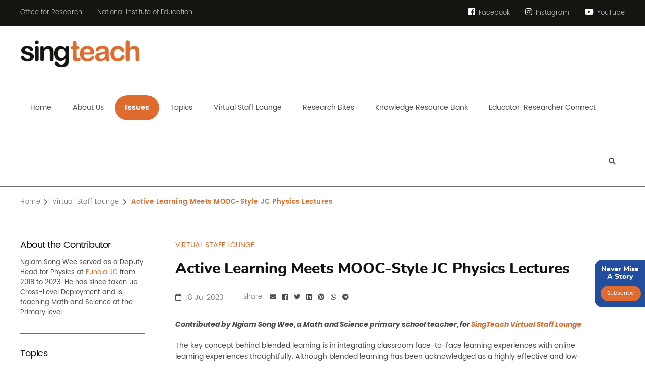

--- FILE ---
content_type: text/html; charset=UTF-8
request_url: https://singteach.nie.edu.sg/2023/07/18/active-learning-meets-mooc-style-jc-physics-lectures/
body_size: 21648
content:
<!doctype html><html lang="en"><head><meta http-equiv="Content-Type" content="text/html; charset=utf-8"> <!--[if IE]><meta http-equiv='X-UA-Compatible' content='IE=edge,chrome=1'><![endif]--><meta name="viewport" content="width=device-width, initial-scale=1, maximum-scale=2, shrink-to-fit=no, user-scalable=yes"><title> Active Learning Meets MOOC-Style JC Physics Lectures |  SingTeach | Education Research for Teachers | Research within Reach</title><meta name='robots' content='max-image-preview:large' /><link rel='dns-prefetch' href='//www.google.com' /><link rel="alternate" type="application/rss+xml" title="SingTeach | Education Research for Teachers | Research within Reach &raquo; Feed" href="https://singteach.nie.edu.sg/feed/" /><link rel="alternate" type="application/rss+xml" title="SingTeach | Education Research for Teachers | Research within Reach &raquo; Comments Feed" href="https://singteach.nie.edu.sg/comments/feed/" /><link rel="alternate" type="application/rss+xml" title="SingTeach | Education Research for Teachers | Research within Reach &raquo; Active Learning Meets MOOC-Style JC Physics Lectures Comments Feed" href="https://singteach.nie.edu.sg/2023/07/18/active-learning-meets-mooc-style-jc-physics-lectures/feed/" /><link rel="alternate" title="oEmbed (JSON)" type="application/json+oembed" href="https://singteach.nie.edu.sg/wp-json/oembed/1.0/embed?url=https%3A%2F%2Fsingteach.nie.edu.sg%2F2023%2F07%2F18%2Factive-learning-meets-mooc-style-jc-physics-lectures%2F" /><link rel="alternate" title="oEmbed (XML)" type="text/xml+oembed" href="https://singteach.nie.edu.sg/wp-json/oembed/1.0/embed?url=https%3A%2F%2Fsingteach.nie.edu.sg%2F2023%2F07%2F18%2Factive-learning-meets-mooc-style-jc-physics-lectures%2F&#038;format=xml" /> <style id='wp-img-auto-sizes-contain-inline-css' type='text/css'>img:is([sizes=auto i],[sizes^="auto," i]){contain-intrinsic-size:3000px 1500px}
/*# sourceURL=wp-img-auto-sizes-contain-inline-css */</style><style id='wp-emoji-styles-inline-css' type='text/css'>img.wp-smiley, img.emoji {
		display: inline !important;
		border: none !important;
		box-shadow: none !important;
		height: 1em !important;
		width: 1em !important;
		margin: 0 0.07em !important;
		vertical-align: -0.1em !important;
		background: none !important;
		padding: 0 !important;
	}
/*# sourceURL=wp-emoji-styles-inline-css */</style><style id='wp-block-library-inline-css' type='text/css'>:root{--wp-block-synced-color:#7a00df;--wp-block-synced-color--rgb:122,0,223;--wp-bound-block-color:var(--wp-block-synced-color);--wp-editor-canvas-background:#ddd;--wp-admin-theme-color:#007cba;--wp-admin-theme-color--rgb:0,124,186;--wp-admin-theme-color-darker-10:#006ba1;--wp-admin-theme-color-darker-10--rgb:0,107,160.5;--wp-admin-theme-color-darker-20:#005a87;--wp-admin-theme-color-darker-20--rgb:0,90,135;--wp-admin-border-width-focus:2px}@media (min-resolution:192dpi){:root{--wp-admin-border-width-focus:1.5px}}.wp-element-button{cursor:pointer}:root .has-very-light-gray-background-color{background-color:#eee}:root .has-very-dark-gray-background-color{background-color:#313131}:root .has-very-light-gray-color{color:#eee}:root .has-very-dark-gray-color{color:#313131}:root .has-vivid-green-cyan-to-vivid-cyan-blue-gradient-background{background:linear-gradient(135deg,#00d084,#0693e3)}:root .has-purple-crush-gradient-background{background:linear-gradient(135deg,#34e2e4,#4721fb 50%,#ab1dfe)}:root .has-hazy-dawn-gradient-background{background:linear-gradient(135deg,#faaca8,#dad0ec)}:root .has-subdued-olive-gradient-background{background:linear-gradient(135deg,#fafae1,#67a671)}:root .has-atomic-cream-gradient-background{background:linear-gradient(135deg,#fdd79a,#004a59)}:root .has-nightshade-gradient-background{background:linear-gradient(135deg,#330968,#31cdcf)}:root .has-midnight-gradient-background{background:linear-gradient(135deg,#020381,#2874fc)}:root{--wp--preset--font-size--normal:16px;--wp--preset--font-size--huge:42px}.has-regular-font-size{font-size:1em}.has-larger-font-size{font-size:2.625em}.has-normal-font-size{font-size:var(--wp--preset--font-size--normal)}.has-huge-font-size{font-size:var(--wp--preset--font-size--huge)}.has-text-align-center{text-align:center}.has-text-align-left{text-align:left}.has-text-align-right{text-align:right}.has-fit-text{white-space:nowrap!important}#end-resizable-editor-section{display:none}.aligncenter{clear:both}.items-justified-left{justify-content:flex-start}.items-justified-center{justify-content:center}.items-justified-right{justify-content:flex-end}.items-justified-space-between{justify-content:space-between}.screen-reader-text{border:0;clip-path:inset(50%);height:1px;margin:-1px;overflow:hidden;padding:0;position:absolute;width:1px;word-wrap:normal!important}.screen-reader-text:focus{background-color:#ddd;clip-path:none;color:#444;display:block;font-size:1em;height:auto;left:5px;line-height:normal;padding:15px 23px 14px;text-decoration:none;top:5px;width:auto;z-index:100000}html :where(.has-border-color){border-style:solid}html :where([style*=border-top-color]){border-top-style:solid}html :where([style*=border-right-color]){border-right-style:solid}html :where([style*=border-bottom-color]){border-bottom-style:solid}html :where([style*=border-left-color]){border-left-style:solid}html :where([style*=border-width]){border-style:solid}html :where([style*=border-top-width]){border-top-style:solid}html :where([style*=border-right-width]){border-right-style:solid}html :where([style*=border-bottom-width]){border-bottom-style:solid}html :where([style*=border-left-width]){border-left-style:solid}html :where(img[class*=wp-image-]){height:auto;max-width:100%}:where(figure){margin:0 0 1em}html :where(.is-position-sticky){--wp-admin--admin-bar--position-offset:var(--wp-admin--admin-bar--height,0px)}@media screen and (max-width:600px){html :where(.is-position-sticky){--wp-admin--admin-bar--position-offset:0px}}

/*# sourceURL=wp-block-library-inline-css */</style><style id='global-styles-inline-css' type='text/css'>:root{--wp--preset--aspect-ratio--square: 1;--wp--preset--aspect-ratio--4-3: 4/3;--wp--preset--aspect-ratio--3-4: 3/4;--wp--preset--aspect-ratio--3-2: 3/2;--wp--preset--aspect-ratio--2-3: 2/3;--wp--preset--aspect-ratio--16-9: 16/9;--wp--preset--aspect-ratio--9-16: 9/16;--wp--preset--color--black: #000000;--wp--preset--color--cyan-bluish-gray: #abb8c3;--wp--preset--color--white: #ffffff;--wp--preset--color--pale-pink: #f78da7;--wp--preset--color--vivid-red: #cf2e2e;--wp--preset--color--luminous-vivid-orange: #ff6900;--wp--preset--color--luminous-vivid-amber: #fcb900;--wp--preset--color--light-green-cyan: #7bdcb5;--wp--preset--color--vivid-green-cyan: #00d084;--wp--preset--color--pale-cyan-blue: #8ed1fc;--wp--preset--color--vivid-cyan-blue: #0693e3;--wp--preset--color--vivid-purple: #9b51e0;--wp--preset--gradient--vivid-cyan-blue-to-vivid-purple: linear-gradient(135deg,rgb(6,147,227) 0%,rgb(155,81,224) 100%);--wp--preset--gradient--light-green-cyan-to-vivid-green-cyan: linear-gradient(135deg,rgb(122,220,180) 0%,rgb(0,208,130) 100%);--wp--preset--gradient--luminous-vivid-amber-to-luminous-vivid-orange: linear-gradient(135deg,rgb(252,185,0) 0%,rgb(255,105,0) 100%);--wp--preset--gradient--luminous-vivid-orange-to-vivid-red: linear-gradient(135deg,rgb(255,105,0) 0%,rgb(207,46,46) 100%);--wp--preset--gradient--very-light-gray-to-cyan-bluish-gray: linear-gradient(135deg,rgb(238,238,238) 0%,rgb(169,184,195) 100%);--wp--preset--gradient--cool-to-warm-spectrum: linear-gradient(135deg,rgb(74,234,220) 0%,rgb(151,120,209) 20%,rgb(207,42,186) 40%,rgb(238,44,130) 60%,rgb(251,105,98) 80%,rgb(254,248,76) 100%);--wp--preset--gradient--blush-light-purple: linear-gradient(135deg,rgb(255,206,236) 0%,rgb(152,150,240) 100%);--wp--preset--gradient--blush-bordeaux: linear-gradient(135deg,rgb(254,205,165) 0%,rgb(254,45,45) 50%,rgb(107,0,62) 100%);--wp--preset--gradient--luminous-dusk: linear-gradient(135deg,rgb(255,203,112) 0%,rgb(199,81,192) 50%,rgb(65,88,208) 100%);--wp--preset--gradient--pale-ocean: linear-gradient(135deg,rgb(255,245,203) 0%,rgb(182,227,212) 50%,rgb(51,167,181) 100%);--wp--preset--gradient--electric-grass: linear-gradient(135deg,rgb(202,248,128) 0%,rgb(113,206,126) 100%);--wp--preset--gradient--midnight: linear-gradient(135deg,rgb(2,3,129) 0%,rgb(40,116,252) 100%);--wp--preset--font-size--small: 13px;--wp--preset--font-size--medium: 20px;--wp--preset--font-size--large: 36px;--wp--preset--font-size--x-large: 42px;--wp--preset--spacing--20: 0.44rem;--wp--preset--spacing--30: 0.67rem;--wp--preset--spacing--40: 1rem;--wp--preset--spacing--50: 1.5rem;--wp--preset--spacing--60: 2.25rem;--wp--preset--spacing--70: 3.38rem;--wp--preset--spacing--80: 5.06rem;--wp--preset--shadow--natural: 6px 6px 9px rgba(0, 0, 0, 0.2);--wp--preset--shadow--deep: 12px 12px 50px rgba(0, 0, 0, 0.4);--wp--preset--shadow--sharp: 6px 6px 0px rgba(0, 0, 0, 0.2);--wp--preset--shadow--outlined: 6px 6px 0px -3px rgb(255, 255, 255), 6px 6px rgb(0, 0, 0);--wp--preset--shadow--crisp: 6px 6px 0px rgb(0, 0, 0);}:where(.is-layout-flex){gap: 0.5em;}:where(.is-layout-grid){gap: 0.5em;}body .is-layout-flex{display: flex;}.is-layout-flex{flex-wrap: wrap;align-items: center;}.is-layout-flex > :is(*, div){margin: 0;}body .is-layout-grid{display: grid;}.is-layout-grid > :is(*, div){margin: 0;}:where(.wp-block-columns.is-layout-flex){gap: 2em;}:where(.wp-block-columns.is-layout-grid){gap: 2em;}:where(.wp-block-post-template.is-layout-flex){gap: 1.25em;}:where(.wp-block-post-template.is-layout-grid){gap: 1.25em;}.has-black-color{color: var(--wp--preset--color--black) !important;}.has-cyan-bluish-gray-color{color: var(--wp--preset--color--cyan-bluish-gray) !important;}.has-white-color{color: var(--wp--preset--color--white) !important;}.has-pale-pink-color{color: var(--wp--preset--color--pale-pink) !important;}.has-vivid-red-color{color: var(--wp--preset--color--vivid-red) !important;}.has-luminous-vivid-orange-color{color: var(--wp--preset--color--luminous-vivid-orange) !important;}.has-luminous-vivid-amber-color{color: var(--wp--preset--color--luminous-vivid-amber) !important;}.has-light-green-cyan-color{color: var(--wp--preset--color--light-green-cyan) !important;}.has-vivid-green-cyan-color{color: var(--wp--preset--color--vivid-green-cyan) !important;}.has-pale-cyan-blue-color{color: var(--wp--preset--color--pale-cyan-blue) !important;}.has-vivid-cyan-blue-color{color: var(--wp--preset--color--vivid-cyan-blue) !important;}.has-vivid-purple-color{color: var(--wp--preset--color--vivid-purple) !important;}.has-black-background-color{background-color: var(--wp--preset--color--black) !important;}.has-cyan-bluish-gray-background-color{background-color: var(--wp--preset--color--cyan-bluish-gray) !important;}.has-white-background-color{background-color: var(--wp--preset--color--white) !important;}.has-pale-pink-background-color{background-color: var(--wp--preset--color--pale-pink) !important;}.has-vivid-red-background-color{background-color: var(--wp--preset--color--vivid-red) !important;}.has-luminous-vivid-orange-background-color{background-color: var(--wp--preset--color--luminous-vivid-orange) !important;}.has-luminous-vivid-amber-background-color{background-color: var(--wp--preset--color--luminous-vivid-amber) !important;}.has-light-green-cyan-background-color{background-color: var(--wp--preset--color--light-green-cyan) !important;}.has-vivid-green-cyan-background-color{background-color: var(--wp--preset--color--vivid-green-cyan) !important;}.has-pale-cyan-blue-background-color{background-color: var(--wp--preset--color--pale-cyan-blue) !important;}.has-vivid-cyan-blue-background-color{background-color: var(--wp--preset--color--vivid-cyan-blue) !important;}.has-vivid-purple-background-color{background-color: var(--wp--preset--color--vivid-purple) !important;}.has-black-border-color{border-color: var(--wp--preset--color--black) !important;}.has-cyan-bluish-gray-border-color{border-color: var(--wp--preset--color--cyan-bluish-gray) !important;}.has-white-border-color{border-color: var(--wp--preset--color--white) !important;}.has-pale-pink-border-color{border-color: var(--wp--preset--color--pale-pink) !important;}.has-vivid-red-border-color{border-color: var(--wp--preset--color--vivid-red) !important;}.has-luminous-vivid-orange-border-color{border-color: var(--wp--preset--color--luminous-vivid-orange) !important;}.has-luminous-vivid-amber-border-color{border-color: var(--wp--preset--color--luminous-vivid-amber) !important;}.has-light-green-cyan-border-color{border-color: var(--wp--preset--color--light-green-cyan) !important;}.has-vivid-green-cyan-border-color{border-color: var(--wp--preset--color--vivid-green-cyan) !important;}.has-pale-cyan-blue-border-color{border-color: var(--wp--preset--color--pale-cyan-blue) !important;}.has-vivid-cyan-blue-border-color{border-color: var(--wp--preset--color--vivid-cyan-blue) !important;}.has-vivid-purple-border-color{border-color: var(--wp--preset--color--vivid-purple) !important;}.has-vivid-cyan-blue-to-vivid-purple-gradient-background{background: var(--wp--preset--gradient--vivid-cyan-blue-to-vivid-purple) !important;}.has-light-green-cyan-to-vivid-green-cyan-gradient-background{background: var(--wp--preset--gradient--light-green-cyan-to-vivid-green-cyan) !important;}.has-luminous-vivid-amber-to-luminous-vivid-orange-gradient-background{background: var(--wp--preset--gradient--luminous-vivid-amber-to-luminous-vivid-orange) !important;}.has-luminous-vivid-orange-to-vivid-red-gradient-background{background: var(--wp--preset--gradient--luminous-vivid-orange-to-vivid-red) !important;}.has-very-light-gray-to-cyan-bluish-gray-gradient-background{background: var(--wp--preset--gradient--very-light-gray-to-cyan-bluish-gray) !important;}.has-cool-to-warm-spectrum-gradient-background{background: var(--wp--preset--gradient--cool-to-warm-spectrum) !important;}.has-blush-light-purple-gradient-background{background: var(--wp--preset--gradient--blush-light-purple) !important;}.has-blush-bordeaux-gradient-background{background: var(--wp--preset--gradient--blush-bordeaux) !important;}.has-luminous-dusk-gradient-background{background: var(--wp--preset--gradient--luminous-dusk) !important;}.has-pale-ocean-gradient-background{background: var(--wp--preset--gradient--pale-ocean) !important;}.has-electric-grass-gradient-background{background: var(--wp--preset--gradient--electric-grass) !important;}.has-midnight-gradient-background{background: var(--wp--preset--gradient--midnight) !important;}.has-small-font-size{font-size: var(--wp--preset--font-size--small) !important;}.has-medium-font-size{font-size: var(--wp--preset--font-size--medium) !important;}.has-large-font-size{font-size: var(--wp--preset--font-size--large) !important;}.has-x-large-font-size{font-size: var(--wp--preset--font-size--x-large) !important;}
/*# sourceURL=global-styles-inline-css */</style><style id='classic-theme-styles-inline-css' type='text/css'>/*! This file is auto-generated */
.wp-block-button__link{color:#fff;background-color:#32373c;border-radius:9999px;box-shadow:none;text-decoration:none;padding:calc(.667em + 2px) calc(1.333em + 2px);font-size:1.125em}.wp-block-file__button{background:#32373c;color:#fff;text-decoration:none}
/*# sourceURL=/wp-includes/css/classic-themes.min.css */</style><link rel='stylesheet' id='dnd-upload-cf7-css' href='https://singteach.nie.edu.sg/wp-content/cache/autoptimize/css/autoptimize_single_8d517df24eb8309c995b98404b5845f6.css?ver=1.3.9.3' type='text/css' media='all' /><link rel='stylesheet' id='contact-form-7-css' href='https://singteach.nie.edu.sg/wp-content/cache/autoptimize/css/autoptimize_single_64ac31699f5326cb3c76122498b76f66.css?ver=6.1.4' type='text/css' media='all' /><link rel='stylesheet' id='wpcf7-redirect-script-frontend-css' href='https://singteach.nie.edu.sg/wp-content/cache/autoptimize/css/autoptimize_single_f7b23dc61faf57c6168b516c4ebac487.css?ver=2c532d7e2be36f6af233' type='text/css' media='all' /> <script defer type="text/javascript" src="https://singteach.nie.edu.sg/wp-includes/js/jquery/jquery.min.js?ver=3.7.1" id="jquery-core-js"></script> <script defer type="text/javascript" src="https://singteach.nie.edu.sg/wp-includes/js/jquery/jquery-migrate.min.js?ver=3.4.1" id="jquery-migrate-js"></script> <link rel="https://api.w.org/" href="https://singteach.nie.edu.sg/wp-json/" /><link rel="alternate" title="JSON" type="application/json" href="https://singteach.nie.edu.sg/wp-json/wp/v2/posts/21775" /><link rel="EditURI" type="application/rsd+xml" title="RSD" href="https://singteach.nie.edu.sg/xmlrpc.php?rsd" /><link rel="canonical" href="https://singteach.nie.edu.sg/2023/07/18/active-learning-meets-mooc-style-jc-physics-lectures/" /><link rel='shortlink' href='https://singteach.nie.edu.sg/?p=21775' /><style type="text/css" id="wp-custom-css">.logo {
    height: auto !important;
}
.article-details-container img:is([sizes="auto" i]), 
.article-details-container [sizes^="auto," i] {
		aspect-ratio: 1 / 1;
		object-fit: cover;
}</style><meta name="keywords" content="Education Research, Singapore Education, Education Newsletter, SingTeach, Research within Reach, National Institute of Education, NIE, eLearn Magazine Singapore, E-Learning Update Magazine, Education Magazines and Publication, Teacher Magazine Singapore, Ed Tech Journals and Mags, Educational Practice Singapore, Website for Education Singapore, Best Education Magazine Singapore"/><meta name="dcterms.rightsHolder" content="singteach.nie.edu.sg–NIE Singteach"/><link rel="icon" type="image/x-icon" href="https://singteach.nie.edu.sg/wp-content/themes/singteach/favicon.ico"><link rel="stylesheet" type="text/css" href="https://singteach.nie.edu.sg/wp-content/cache/autoptimize/css/autoptimize_single_8a55ed92aa38afd0236ed92cdb7008f8.css"><link rel="stylesheet" type="text/css" href="https://singteach.nie.edu.sg/wp-content/cache/autoptimize/css/autoptimize_single_6491119c47f2fd17dad69e5ca8bb0bf5.css?v=1.2"><link rel="stylesheet" type="text/css" href="https://singteach.nie.edu.sg/wp-content/cache/autoptimize/css/autoptimize_single_3826715ad5983b7e1e211e544c84d42a.css">  <script defer src="https://singteach.nie.edu.sg/wp-content/themes/singteach/js/jquery-3.5.1.min.js"></script> <script defer src="https://singteach.nie.edu.sg/wp-content/themes/singteach/js/plugin.min.js"></script> <script defer src="https://singteach.nie.edu.sg/wp-content/cache/autoptimize/js/autoptimize_single_8dffb5bbe2b7f9644be471890aad832b.js"></script> <!--[if (gte IE 6)&(lte IE 8)]> <script src="https://singteach.nie.edu.sg/wp-content/themes/singteach/js/selectivizr.js"></script> <![endif]--> <!--[if lt IE 9]> <script src="https://singteach.nie.edu.sg/wp-content/themes/singteach/js/html5shiv.min.js"></script> <script src="https://singteach.nie.edu.sg/wp-content/themes/singteach/js/respond.min.js"></script> <script src="https://singteach.nie.edu.sg/wp-content/themes/singteach/js/IE9.js"></script> <![endif]--> <script defer src="https://www.googletagmanager.com/gtag/js?id=UA-36762652-2"></script> <script defer src="[data-uri]"></script> </head><body class="nobanner"><div id="wrapper"><header id="pageHeaderWrapper"><div id="pageHeader"><div class="headerTop"><div class="header-container clearfix"><div class="topLeftHeader"><ul class="htl-links"><li><a href="https://www.ntu.edu.sg/nie/research/office-for-research">Office for Research</a></li><li><a href="https://www.ntu.edu.sg/nie">National Institute of Education</a></li></ul></div><div class="topRightHeader"><ul class="htr-content"><li> <a href="https://www.facebook.com/SingTeach" target="_blank"> <i class="fab fa-facebook"></i> Facebook </a></li><li> <a href="https://www.instagram.com/singteach_ofr" target="_blank"> <i class="fab fa-instagram"></i> Instagram </a></li><li> <a href="https://www.youtube.com/channel/UCUB-MKYZcXk93f-9xRkJbwg" target="_blank"> <i class="fab fa-youtube"></i> YouTube </a></li></ul></div></div></div><div class="headerBottom"><div class="header-container clearfix"><div class="logo"> <a href="https://singteach.nie.edu.sg/" > <img src="https://singteach.nie.edu.sg/wp-content/uploads/2026/01/SingTeach_logo-scaled.png" alt=""> </a></div><div class="topRightContainer"><div class="nav-wrapper clearfix"><div class="nav-container"><nav class="nav"><ul id="top-menu" class="main-menu nav_pro"><li id="menu-item-123" class="first menu-item menu-item-type-custom menu-item-object-custom menu-item-home menu-item-123"><a href="https://singteach.nie.edu.sg/"><span>Home</span></a></li><li id="menu-item-124" class="menu-item-has-children menu-item menu-item-type-post_type menu-item-object-page menu-item-has-children menu-item-124"><a href="https://singteach.nie.edu.sg/about-us/about-singteach/"><span>About Us</span></a><ul class="sub-menu"><li id="menu-item-125" class="menu-item menu-item-type-post_type menu-item-object-page menu-item-125"><a href="https://singteach.nie.edu.sg/about-us/about-singteach/"><span>About SingTeach</span></a></li><li id="menu-item-126" class="menu-item menu-item-type-post_type menu-item-object-page menu-item-126"><a href="https://singteach.nie.edu.sg/about-us/editorial-advisors/"><span>Editorial Advisors</span></a></li><li id="menu-item-20598" class="menu-item menu-item-type-post_type menu-item-object-page menu-item-20598"><a href="https://singteach.nie.edu.sg/other-resources/"><span>Other Resources</span></a></li></ul></li><li id="menu-item-127" class="menu-item-has-children menu-item menu-item-type-post_type menu-item-object-page menu-item-has-children menu-item-127"><a href="https://singteach.nie.edu.sg/issues/"><span>Issues</span></a><ul class="sub-menu"><li id="menu-item-24539" class="menu-item menu-item-type-post_type menu-item-object-page menu-item-24539"><a href="https://singteach.nie.edu.sg/ask-a-researcher/"><span>Ask A Researcher</span></a></li><li id="menu-item-128" class="menu-item menu-item-type-post_type menu-item-object-page menu-item-128"><a href="https://singteach.nie.edu.sg/issues/#CurrentIssueSection"><span>Current Issue</span></a></li><li id="menu-item-129" class="menu-item menu-item-type-post_type menu-item-object-page menu-item-129"><a href="https://singteach.nie.edu.sg/issues/#PreviousIssuesSection"><span>Previous Issues</span></a></li><li id="menu-item-130" class="menu-item menu-item-type-post_type menu-item-object-page menu-item-130"><a href="https://singteach.nie.edu.sg/?s="><span>Can’t find what you were looking for?</span></a></li></ul></li><li id="menu-item-131" class="menu-item menu-item-type-post_type menu-item-object-page menu-item-131"><a href="https://singteach.nie.edu.sg/topics/"><span>Topics</span></a></li><li id="menu-item-132" class="menu-item menu-item-type-post_type menu-item-object-page menu-item-132"><a href="https://singteach.nie.edu.sg/virtual-staff-lounge/"><span>Virtual Staff Lounge</span></a></li><li id="menu-item-24575" class="menu-item menu-item-type-post_type menu-item-object-page menu-item-24575"><a href="https://singteach.nie.edu.sg/research-bites/"><span>Research Bites</span></a></li><li id="menu-item-15808" class="menu-item menu-item-type-post_type menu-item-object-page menu-item-15808"><a href="https://singteach.nie.edu.sg/knowledge-resource-bank/"><span>Knowledge Resource Bank</span></a></li><li id="menu-item-20992" class="last menu-item menu-item-type-post_type menu-item-object-page menu-item-20992"><a href="https://singteach.nie.edu.sg/educator-researcher-connect/"><span>Educator-Researcher Connect</span></a></li></ul></nav></div></div><div class="header-search"><a href="https://singteach.nie.edu.sg?s=&post_type=post" class="fa fa-search"></a></div></div></div></div></div></header><div class="clear"></div><div class="breadcrumb-container"><div class="container"><ul><li class="home"><span property="itemListElement" typeof="ListItem"><a property="item" typeof="WebPage" title="Go to SingTeach | Education Research for Teachers | Research within Reach." href="https://singteach.nie.edu.sg" class="home" ><span property="name">Home</span></a><meta property="position" content="1"></span></li><li class="taxonomy category"><span property="itemListElement" typeof="ListItem"><a property="item" typeof="WebPage" title="Go to the Virtual Staff Lounge category archives." href="https://singteach.nie.edu.sg/category/virtual-staff-lounge/" class="taxonomy category" ><span property="name">Virtual Staff Lounge</span></a><meta property="position" content="2"></span></li><li class="post post-post current-item"><span property="itemListElement" typeof="ListItem"><span property="name" class="post post-post current-item">Active Learning Meets MOOC-Style JC Physics Lectures</span><meta property="url" content="https://singteach.nie.edu.sg/2023/07/18/active-learning-meets-mooc-style-jc-physics-lectures/"><meta property="position" content="3"></span></li></ul></div></div><div class="clear"></div><div class="main-content-wrapper"><div class="main-container" style="background-image: url('https://singteach.nie.edu.sg/wp-content/themes/singteach/images/bg4.jpg');"><div class="container"><div class="row"><div class="col-lg-3 sidebar-container"><div class="sidebar"><div class="sidebar-content-wrapper"><div class="sidebar-heading">About the Contributor</div><p><span lang="EN-SG">Ngiam Song Wee served as a Deputy Head for Physics at <a href="https://www.eunoiajc.moe.edu.sg/" target="_blank" rel="noopener">Eunoia JC</a></span><span lang="EN-SG"> from 2018 to 2023. He has since taken up Cross-Level Deployment and is teaching Math and Science at the Primary level.</span></p><hr><div class="sidebar-heading">Topics</div><ul class="tagsListing"><li><a href="https://singteach.nie.edu.sg/topic/blended-learning/">Blended learning</a></li><li><a href="https://singteach.nie.edu.sg/topic/classroom-interactions/">Classroom interactions</a></li><li><a href="https://singteach.nie.edu.sg/topic/virtual-staff-lounge/">Virtual Staff Lounge</a></li><li><a href="https://singteach.nie.edu.sg/topic/physics/">Physics</a></li><li><a href="https://singteach.nie.edu.sg/topic/flipped-classroom/">Flipped classroom</a></li></ul></div></div></div><div class="col-lg-9 mainContentArea"><div class="article-details-container issue-details-container"><div class="article-cat">Virtual Staff Lounge</div><div class="issueNoAndDateBlock"></div><div class="pageTitle"><h1>Active Learning Meets MOOC-Style JC Physics Lectures</h1></div><div class="row align-items-center mb20"><div class="col-auto"><div class="article-post-date"><i class="far fa-calendar"></i> 18 Jul 2023</div></div><div class="col-auto"><ul class="social-sharing-group"><li>Share:</li><li><a href="mailto:?Subject=Active Learning Meets MOOC-Style JC Physics Lectures=https://singteach.nie.edu.sg/2023/07/18/active-learning-meets-mooc-style-jc-physics-lectures/" target="_blank"><i class="fa fa-envelope"></i></a></li><li><a href="http://www.facebook.com/sharer.php?u=https://singteach.nie.edu.sg/2023/07/18/active-learning-meets-mooc-style-jc-physics-lectures/" target="_blank"><i class="fab fa-facebook"></i></a></li><li><a href="https://twitter.com/share?url=https://singteach.nie.edu.sg/2023/07/18/active-learning-meets-mooc-style-jc-physics-lectures/&amp;text=Active Learning Meets MOOC-Style JC Physics Lectures" target="_blank"><i class="fab fa-twitter"></i></a></li><li><a href="http://www.linkedin.com/shareArticle?mini=true&amp;url=https://singteach.nie.edu.sg/2023/07/18/active-learning-meets-mooc-style-jc-physics-lectures/" target="_blank"><i class="fab fa-linkedin"></i></a></li><li><a href="https://in.pinterest.com/pin/create/button/?url=https://singteach.nie.edu.sg/2023/07/18/active-learning-meets-mooc-style-jc-physics-lectures/&media=https://singteach.nie.edu.sg/wp-content/uploads/2023/07/ST-Post-feature-image.png" target="_blank"><i class="fab fa-pinterest"></i></a></li><li><a href="https://web.whatsapp.com/send?text=https://singteach.nie.edu.sg/2023/07/18/active-learning-meets-mooc-style-jc-physics-lectures/"><i class="fab fa-whatsapp"></i></a></li><li><a href="https://t.me/share/url?url={https://singteach.nie.edu.sg/2023/07/18/active-learning-meets-mooc-style-jc-physics-lectures/}&text={Active Learning Meets MOOC-Style JC Physics Lectures}" target="_blank"><i class="fab fa-telegram"></i></a></li></ul></div></div><div class="issue-content"><p><b><i><span lang="EN-GB">Contributed by Ngiam Song Wee, a Math and Science primary school teacher, for <a href="https://singteach.nie.edu.sg/virtual-staff-lounge/" target="_blank" rel="noopener">SingTeach Virtual Staff Lounge</a></span></i></b></p><p><span lang="EN-SG">The key concept behind blended learning is in integrating classroom face-to-face learning experiences with online learning experiences thoughtfully. Although blended learning has been acknowledged as a highly effective and low-risk approach, and &#8220;the single greatest unrecognized trend in higher education today&#8221; (Garrison &amp; Kanuka, 2004), it took a global pandemic for institutes of higher learning to break away from conventional lecture formats. The COVID-19 pandemic served as a catalyst for change to break away from the traditional large group live lecture modality, and <a href="https://www.eunoiajc.moe.edu.sg/" target="_blank" rel="noopener">Eunoia Junior College (EJC)</a></span><span lang="EN-SG"> Physics teachers aimed to seize the moment to enhance our students&#8217; learning experiences.</span></p><h1>Adopting the In-Class Flip Model</h1><p>We adopted the in-class flip model, where students used their own devices to access video lectures, similar to Massive Open Online Courses (MOOCs) such as edX and Coursera, during scheduled hours (see Figure 1). Each lecture comprises short videos, example problems that students were encouraged to solve collaboratively, “Khan-style” hand-written explanations with narration on the thought processes behind the solution, and where applicable, simulations alongside other nuggets of information relating to real-world contexts. You may wish to view this <a href="https://drive.google.com/file/d/11Mdxj9UUK018uOO5OndcrK-q7yAt0tBq/view?usp=share_link" target="_blank" rel="noopener">video here</a> for a glimpse into the students’ learning experience when accessing the lectures.</p><div id="attachment_21776" style="width: 650px" class="wp-caption aligncenter"><img fetchpriority="high" decoding="async" aria-describedby="caption-attachment-21776" src="https://singteach.nie.edu.sg/wp-content/uploads/2023/07/Figure-1-1024x596.png" alt="" class="wp-image-21776 size-large" width="640" height="373" srcset="https://singteach.nie.edu.sg/wp-content/uploads/2023/07/Figure-1-1024x596.png 1024w, https://singteach.nie.edu.sg/wp-content/uploads/2023/07/Figure-1-300x175.png 300w, https://singteach.nie.edu.sg/wp-content/uploads/2023/07/Figure-1-768x447.png 768w, https://singteach.nie.edu.sg/wp-content/uploads/2023/07/Figure-1-1536x895.png 1536w, https://singteach.nie.edu.sg/wp-content/uploads/2023/07/Figure-1.png 1997w" sizes="(max-width: 640px) 100vw, 640px" /><p id="caption-attachment-21776" class="wp-caption-text"><em>Figure 1.</em> Our MOOC was assembled using <em>Google Workspace</em> elements.</p></div><p>W<span lang="EN-SG">e want our students to become more self-reliant in mastering Physics and to view teachers less as knowledge providers. This desire aligned well with the principles of &#8220;Active Learning&#8221;. Active learning is a lesson design mindset that emphasizes engaging students directly in the learning process.</span><span lang="EN-SG"> </span><span lang="EN-SG">Instead of just passively receiving information (such as through lectures or reading assignments), students are active participants, often through activities such as discussions, problem-solving, case studies, or using simulations (Bonwell et al., 1991).</span> </p><p><span lang="EN-SG">However, we also recognized the potential drawbacks of active learning: students may feel they&#8217;re learning less due to the increased cognitive effort required. This perception could negatively impact motivation, engagement, and self-regulation (Deslauriers et al., 2019). To counter these risks, we proactively monitored students&#8217; overall well-being as we roved during lectures (see Figure 2) and consistently shared positive messages and effective learning strategies at the cohort level.</span></p><div id="attachment_21777" style="width: 653px" class="wp-caption aligncenter"><img decoding="async" aria-describedby="caption-attachment-21777" src="https://singteach.nie.edu.sg/wp-content/uploads/2023/07/Figure-2.png" alt="" class="wp-image-21777 size-full" width="643" height="198" srcset="https://singteach.nie.edu.sg/wp-content/uploads/2023/07/Figure-2.png 643w, https://singteach.nie.edu.sg/wp-content/uploads/2023/07/Figure-2-300x92.png 300w" sizes="(max-width: 643px) 100vw, 643px" /><p id="caption-attachment-21777" class="wp-caption-text"><em>Figure 2</em>. Typical sights and sounds as Physics teachers rove around during lecture time-slots.</p></div><h1><span lang="EN-SG">Does the Literature Apply to Local JC Students?</span></h1><p><span lang="EN-SG">In the Singapore JC context, there was limited literature on Active Learning and blended learning best practices. To understand if the recommendations from literature were applicable in the local JC context, we collected data through check-out MCQs at the end of each lecture. Check-out MCQs not only provided students with formative feedback (see Figure 3), it also allowed teachers to monitor student progress.</span></p><div id="attachment_21778" style="width: 650px" class="wp-caption aligncenter"><img decoding="async" aria-describedby="caption-attachment-21778" src="https://singteach.nie.edu.sg/wp-content/uploads/2023/07/Figure-3-1024x301.png" alt="" class="wp-image-21778 size-large" width="640" height="188" srcset="https://singteach.nie.edu.sg/wp-content/uploads/2023/07/Figure-3-1024x301.png 1024w, https://singteach.nie.edu.sg/wp-content/uploads/2023/07/Figure-3-300x88.png 300w, https://singteach.nie.edu.sg/wp-content/uploads/2023/07/Figure-3-768x226.png 768w, https://singteach.nie.edu.sg/wp-content/uploads/2023/07/Figure-3-1536x451.png 1536w, https://singteach.nie.edu.sg/wp-content/uploads/2023/07/Figure-3-2048x602.png 2048w" sizes="(max-width: 640px) 100vw, 640px" /><p id="caption-attachment-21778" class="wp-caption-text"><em>Figure 3.</em> Through check-out MCQs, students can now see the completion statistics individually and aggregated at the class level.</p></div><p><span lang="EN-SG">We conducted cohort-wide surveys and focus groups with Physics representatives during the course to gauge student reception, identify pain points, and understand revision preferences (see Figure 4). This also allowed graduating students to share advice for future cohorts. Our findings were consistent with existing literature (see<a href="https://entuedu-my.sharepoint.com/:b:/g/personal/dptoermysp_niestaff_cluster_nie_edu_sg/EQv99qNNpktPuL8wKv4KhQMBUCFbNO1XD8j0_gbA9cbzWg?e=0awIas" target="_blank" rel="noopener"> Appendix A</a>).</span></p><div id="attachment_21779" style="width: 650px" class="wp-caption aligncenter"><img loading="lazy" decoding="async" aria-describedby="caption-attachment-21779" src="https://singteach.nie.edu.sg/wp-content/uploads/2023/07/Figure-4-1024x462.png" alt="" class="wp-image-21779 size-large" width="640" height="289" srcset="https://singteach.nie.edu.sg/wp-content/uploads/2023/07/Figure-4-1024x462.png 1024w, https://singteach.nie.edu.sg/wp-content/uploads/2023/07/Figure-4-300x135.png 300w, https://singteach.nie.edu.sg/wp-content/uploads/2023/07/Figure-4-768x347.png 768w, https://singteach.nie.edu.sg/wp-content/uploads/2023/07/Figure-4-1536x694.png 1536w, https://singteach.nie.edu.sg/wp-content/uploads/2023/07/Figure-4.png 1993w" sizes="auto, (max-width: 640px) 100vw, 640px" /><p id="caption-attachment-21779" class="wp-caption-text"><em>Figure 4.</em> Some verbatim feedback from students who first experienced the MOOC-style course.</p></div><h1><span lang="EN-SG">What Else Did We Find?</span></h1><h2><i><span lang="EN-SG">It is important to build positive class norms and peer influence</span></i></h2><p><span lang="EN-SG">In accordance with social constructivism, students valued peer and teacher interactions during lectures, as well as engaging with video-based content. This was supported by improved class-average performance in summative assessments throughout their JC journey.</span></p><p><span lang="EN-SG">Completion of check-out MCQs can indicate conscientiousness, which appears contagious within a class, emphasizing the importance of a positive learning environment. It may be worthwhile for us to work with colleagues who teach the same class in enculturating healthy class norms.</span></p><h2><i><span lang="EN-SG">It is important to emphasize that mistakes provide feedback that learners can work further on</span></i></h2><p><span lang="EN-SG">Individual performance on check-out MCQs reflects content mastery for each particular lecture. However, as the MCQs assess an individual student’s understanding on content that was introduced in that particular lecture, it does not provide information on whether the student can perform synoptic information handling. </span></p><p><span lang="EN-SG">To work towards a clearer understanding, we aggregated the accuracy and completion of the check-out MCQs across all the topics and compared the distribution against a summative assessment grade (see Figure 5).</span></p><div id="attachment_21780" style="width: 650px" class="wp-caption aligncenter"><img loading="lazy" decoding="async" aria-describedby="caption-attachment-21780" src="https://singteach.nie.edu.sg/wp-content/uploads/2023/07/Figure-5-1024x526.png" alt="" class="wp-image-21780 size-large" width="640" height="329" srcset="https://singteach.nie.edu.sg/wp-content/uploads/2023/07/Figure-5-1024x526.png 1024w, https://singteach.nie.edu.sg/wp-content/uploads/2023/07/Figure-5-300x154.png 300w, https://singteach.nie.edu.sg/wp-content/uploads/2023/07/Figure-5-768x395.png 768w, https://singteach.nie.edu.sg/wp-content/uploads/2023/07/Figure-5-1536x790.png 1536w, https://singteach.nie.edu.sg/wp-content/uploads/2023/07/Figure-5.png 2015w" sizes="auto, (max-width: 640px) 100vw, 640px" /><p id="caption-attachment-21780" class="wp-caption-text"><em>Figure 5.</em> Majority of students who performed well at summative assessments were those who completed all the check-out quizzes, but not necessarily answering all such quizzes with very high accuracy.</p></div><p><span lang="EN-SG">The heat maps of completion rates and accuracy of the check-pit MCQs suggest that long-term success relies on (i) conscientiousness (evinced by the completion of check-out MCQs) and (ii) learning from mistakes (with a notable heat signature at 65% accuracy). This would then be consistent with espoused learner traits of having good executive functioning skills as well as adopting a growth mindset.</span></p><h1>How Did the Team Grow in Capacity, Capability and Collegiality?</h1><p>Designing the course required significant effort to align video lectures while at the same time revising existing print materials to bring about more intentional segmenting, signalling and weeding out (SSW) of extraneous cognitive load. SSW is purported to improve overall knowledge acquisition of novice learners learning from instructional videos (Ibrahim, et al. 2011). The Physics unit drew strength and encouragement from students’ appreciation concise, clear and well-structured learning materials in sustaining the effort throughout the entire syllabus while producing the accompaniment videos concurrently.</p><div id="attachment_21781" style="width: 650px" class="wp-caption aligncenter"><img loading="lazy" decoding="async" aria-describedby="caption-attachment-21781" src="https://singteach.nie.edu.sg/wp-content/uploads/2023/07/Figure-6-1024x630.png" alt="" class="wp-image-21781 size-large" width="640" height="394" srcset="https://singteach.nie.edu.sg/wp-content/uploads/2023/07/Figure-6-1024x630.png 1024w, https://singteach.nie.edu.sg/wp-content/uploads/2023/07/Figure-6-300x185.png 300w, https://singteach.nie.edu.sg/wp-content/uploads/2023/07/Figure-6-768x473.png 768w, https://singteach.nie.edu.sg/wp-content/uploads/2023/07/Figure-6-1536x945.png 1536w, https://singteach.nie.edu.sg/wp-content/uploads/2023/07/Figure-6.png 1987w" sizes="auto, (max-width: 640px) 100vw, 640px" /><p id="caption-attachment-21781" class="wp-caption-text"><em>Figure 6</em>. We revised our resources in three stages in order for the print material to align nicely to the flow of the video lecture for that topic. This process was repeated across all topics in the syllabus.</p></div><p>The iterative process of revising our resources (see Figure 6) led to cohesive visuals and frameworks. This further reduces the cognitive load and enables students to easily access information and ask questions asynchronously. This consistency allows students to get down to work with less effort for future topics.</p><p>Throughout the process, the team grew from strength to strength and we noticed the following healthy dispositions taking form:</p><ul><li style="list-style-type: none;"><ul><li style="list-style-type: none;"><ul><li>Valuing team relationships over processes and tools</li><li>Rolling out good-enough T&amp;L resources over close scrutiny and vetting</li><li>Respecting student voice as implementation is tweaked responsively</li><li>Responding to changes flexibility over insistence of original plans</li></ul></li></ul></li></ul><h1></h1><h1><span lang="EN-SG">Has it Been Fun?</span><b><span lang="EN-SG"></span></b></h1><p><span lang="EN-SG">In blended learning, the intentional design of having in-person and online elements influence each is a key concept. In particular, learners should be able to engage with the online elements (see Figure 7) at any place, any time and at a pace of their desire. Providing EJC Physics students with a set of comprehensive and accessible T&amp;L material fostered psychological safety for teachers and students, giving both parties the assurance and confidence to “do” more Physics and partake in the &#8220;Joy of Learning’.</span></p><div id="attachment_21782" style="width: 650px" class="wp-caption aligncenter"><img loading="lazy" decoding="async" aria-describedby="caption-attachment-21782" src="https://singteach.nie.edu.sg/wp-content/uploads/2023/07/Figure-7-1024x627.png" alt="" class="wp-image-21782 size-large" width="640" height="392" srcset="https://singteach.nie.edu.sg/wp-content/uploads/2023/07/Figure-7-1024x627.png 1024w, https://singteach.nie.edu.sg/wp-content/uploads/2023/07/Figure-7-300x184.png 300w, https://singteach.nie.edu.sg/wp-content/uploads/2023/07/Figure-7-768x470.png 768w, https://singteach.nie.edu.sg/wp-content/uploads/2023/07/Figure-7-1536x941.png 1536w, https://singteach.nie.edu.sg/wp-content/uploads/2023/07/Figure-7.png 1982w" sizes="auto, (max-width: 640px) 100vw, 640px" /><p id="caption-attachment-21782" class="wp-caption-text"><em>Figure 7.</em> Both students and teachers can find space to enjoy the process of teaching and learning Physics. We captured some of these moments over TikTok and YouTube. Click <a href="https://drive.google.com/file/d/18crRavNYqkzz1ayT6B4wTuSo9BBhTT-4/view?usp=share_link" target="_blank" rel="noopener">here</a>, <a href="https://drive.google.com/file/d/1GE1GEpkjg9DCbWlOo2RbGFQF3u74nfvH/view?usp=share_link" target="_blank" rel="noopener">here</a>, and <a href="https://www.youtube.com/watch?v=y-OV8j-OjeI" target="_blank" rel="noopener">here</a> to view the videos.</p></div><p><b><span lang="EN-SG">References</span></b></p><p>Garrison, D. R., &amp; Kanuka, H. (2004). Blended learning: Uncovering its transformative potential in higher education. <i>The Internet and Higher Education</i>, <i>7</i>(2), 95–105. https://doi.org/10.1016/j.iheduc.2004.02.001</p><p>Bonwell CC, Eison JA (1991). <i>Active Learning: Creating Excitement in the Classroom</i> (George Washington Univ, Washington, DC).</p><p>Deslauriers, L., McCarty, L. S., Miller, K., Callaghan, K., &amp; Kestin, G. (2019). Measuring actual learning versus feeling of learning in response to being actively engaged in the classroom. <i>Proceedings of the National Academy of Sciences</i>, <i>116</i>(39), 19251–19257. https://doi.org/10.1073/pnas.1821936116</p><p>Ibrahim, M., Antonenko, P. D., Greenwood, C. M., &amp; Wheeler, D. (2011). Effects of segmenting, signalling, and weeding on learning from educational video. <i>Learning, Media and Technology</i>, <i>37</i>(3), 220–235. https://doi.org/10.1080/17439884.2011.585993</p><p>Cooper, A. Z., &amp; Richards, J. B. (2017). Lectures for adult learners: Breaking old habits in graduate medical education. <i>The American Journal of Medicine</i>, <i>130</i>(3), 376–381. https://doi.org/10.1016/j.amjmed.2016.11.009</p><p>Lawson, T. J., Bodle, J. H., Houlette, M. A., &amp; Haubner, R. R. (2006). Guiding questions enhance student learning from educational videos. <i>Teaching of Psychology</i>, <i>33</i>(1), 31–33. https://doi.org/10.1207/s15328023top3301_7</p><p>Guo, P. J., Kim, J., &amp; Rubin, R. (2014). How video production affects student engagement. <i>Proceedings of the First ACM Conference on Learning @ Scale Conference</i>. https://doi.org/10.1145/2556325.2566239</p></div></div></div></div><div class="related-articles-container"><div class="pageTitle text-center"><h2>Articles You Might Like</h2></div><div class="related-articles-slide-container"><div class="related-articles-slider"><div class="related-article-block"> <a href="https://singteach.nie.edu.sg/2026/01/21/young-childrens-voices-in-mathematical-problem-solving/"><div class="related-article-pic-container"><figure> <img src="https://singteach.nie.edu.sg/wp-content/uploads/2026/01/MFS44_general-classroom-interactions-scaled.jpg" alt="Young Children’s Voices in Mathematical Problem Solving" /></figure></div><div class="related-article-text-container"><div class="related-article-text-block"><div class="related-article-title">Young Children’s Voices in Mathematical Problem Solving</div><p>Contributed by Dr Ho Siew Yin and Sng Wei Qin Abbie, from NTUC First Campus, for SingTeach Virtual [&hellip;]</p></div><div class="more-link-btn">Read More</div></div> </a></div><div class="related-article-block"> <a href="https://singteach.nie.edu.sg/2026/01/12/learning-to-thrive-the-science-of-learning-and-student-well-being/"><div class="related-article-pic-container"><figure> <img src="https://singteach.nie.edu.sg/wp-content/uploads/2025/12/Editorial.jpg" alt="Learning to Thrive: The Science of Learning and Student Well-Being" /></figure><div class="related-article-cat">Editorial</div></div><div class="related-article-text-container"><div class="related-article-text-block"><div class="related-article-title">Learning to Thrive: The Science of Learning and Student Well-Being</div><p>Learning has always been at the heart of education. Increasingly, however, educators are recognizing that how students learn [&hellip;]</p></div><div class="more-link-btn">Read More</div></div> </a></div><div class="related-article-block"> <a href="https://singteach.nie.edu.sg/2025/12/30/nurturing-minds-why-well-being-is-the-engine-of-learning/"><div class="related-article-pic-container"><figure> <img src="https://singteach.nie.edu.sg/wp-content/uploads/2025/12/The-Big-Idea.jpg" alt="Nurturing Minds: Why Well-Being Is the Engine of Learning" /></figure><div class="related-article-cat">The Big Idea</div></div><div class="related-article-text-container"><div class="related-article-text-block"><div class="related-article-title">Nurturing Minds: Why Well-Being Is the Engine of Learning</div><p>As pressures on students intensify and classrooms become increasingly complex, well-being can no longer be treated as an [&hellip;]</p></div><div class="more-link-btn">Read More</div></div> </a></div><div class="related-article-block"> <a href="https://singteach.nie.edu.sg/2025/12/30/designing-positive-and-healthy-peer-connections-in-mixed-form-classes-lessons-from-a-full-sbb-school/"><div class="related-article-pic-container"><figure> <img src="https://singteach.nie.edu.sg/wp-content/uploads/2025/12/Classroom_EdgefieldSec_AliciaMak.jpg" alt="Designing Positive and Healthy Peer Connections in Mixed-Form Classes: Lessons from a Full SBB School" /></figure><div class="related-article-cat">Classroom Perspectives</div></div><div class="related-article-text-container"><div class="related-article-text-block"><div class="related-article-title">Designing Positive and Healthy Peer Connections in Mixed-Form Classes: Lessons from a Full SBB School</div><p>The implementation of Full Subject-Based Banding (Full SBB) has reshaped how students learn and interact in secondary schools. [&hellip;]</p></div><div class="more-link-btn">Read More</div></div> </a></div><div class="related-article-block"> <a href="https://singteach.nie.edu.sg/2025/12/30/empowering-students-to-discover-the-science-of-well-being/"><div class="related-article-pic-container"><figure> <img src="https://singteach.nie.edu.sg/wp-content/uploads/2025/12/ResearchinAction_WilliamTov.jpg" alt="Empowering Students to Discover the Science of Well-Being" /></figure><div class="related-article-cat">Research in Action</div></div><div class="related-article-text-container"><div class="related-article-text-block"><div class="related-article-title">Empowering Students to Discover the Science of Well-Being</div><p>What comes to mind when you hear the word “well-being”? Most of us would associate it with positive [&hellip;]</p></div><div class="more-link-btn">Read More</div></div> </a></div><div class="related-article-block"> <a href="https://singteach.nie.edu.sg/2025/12/30/understanding-childrens-stress-and-supporting-their-well-being/"><div class="related-article-pic-container"><figure> <img src="https://singteach.nie.edu.sg/wp-content/uploads/2025/12/ResearchinAction_Munirah.jpg" alt="Understanding Children’s Stress and Supporting Their Well-Being" /></figure><div class="related-article-cat">Research in Action</div></div><div class="related-article-text-container"><div class="related-article-text-block"><div class="related-article-title">Understanding Children’s Stress and Supporting Their Well-Being</div><p>What does stress look like in the lives of children, and how can schools support them more effectively? [&hellip;]</p></div><div class="more-link-btn">Read More</div></div> </a></div></div></div></div></div></div></div><div class="clear"></div><div class="pushContainer"></div><div class="clear"></div></div><footer class="footer-wrapper"><div class="container-fluid no-padding-container"><div class="row no-gutters"><div class="col-xl-4"><div class="footer-top equalfootercol"><div class="footer container"><div class="row"><div class="col-12"><div class="newsletter-content-box"><h2>Never Miss A Story</h2><p>Subscribe to our newsletter to receive the latest information about our articles and events. Email us at <a href="mailto:sgteach@nie.edu.sg">sgteach@nie.edu.sg</a> for assistance.</p><div class="newsletter-subscription-box"><div class="form-horizontal"><div class="wpcf7 no-js" id="wpcf7-f17118-o1" lang="en-US" dir="ltr" data-wpcf7-id="17118"><div class="screen-reader-response"><p role="status" aria-live="polite" aria-atomic="true"></p><ul></ul></div><form action="/2023/07/18/active-learning-meets-mooc-style-jc-physics-lectures/#wpcf7-f17118-o1" method="post" class="wpcf7-form init" aria-label="Contact form" novalidate="novalidate" data-status="init"><fieldset class="hidden-fields-container"><input type="hidden" name="_wpcf7" value="17118" /><input type="hidden" name="_wpcf7_version" value="6.1.4" /><input type="hidden" name="_wpcf7_locale" value="en_US" /><input type="hidden" name="_wpcf7_unit_tag" value="wpcf7-f17118-o1" /><input type="hidden" name="_wpcf7_container_post" value="0" /><input type="hidden" name="_wpcf7_posted_data_hash" value="" /><input type="hidden" name="_wpcf7_recaptcha_response" value="" /></fieldset><div class="form-group"> <span class="wpcf7-form-control-wrap" data-name="your-email"><input size="40" maxlength="400" class="wpcf7-form-control wpcf7-email wpcf7-validates-as-required wpcf7-text wpcf7-validates-as-email form-control" aria-required="true" aria-invalid="false" placeholder="Enter your email address" value="" type="email" name="your-email" /></span> <button class="send-btn wpcf7-submit" type="submit">Subscribe</button></div><div class="wpcf7-response-output" aria-hidden="true"></div></form></div></div></div></div></div></div></div></div></div><div class="col-xl-8"><div class="footer-bottom equalfootercol"><div class="footer container"><div class="row"><div class="fbcol fbcol1"><div class="footer-logo"> <a href="https://singteach.nie.edu.sg/"> <img src="https://singteach.nie.edu.sg/wp-content/uploads/2021/04/Singteach-Logo2.png" alt="" > </a></div><p>We believe education research can be practical and relevant to the classroom. <em>SingTeach</em> was initiated in 2005 to bridge the gap between research and practice for you, the teacher.</p></div><div class="fbcol fbcol2"><div class="footer-head">Sitemap</div><ul id="top-menu1" class="footer-nav nav_pro"><li id="menu-item-137" class="first menu-item menu-item-type-custom menu-item-object-custom menu-item-home menu-item-137"><a href="https://singteach.nie.edu.sg/">Home</a></li><li id="menu-item-138" class="menu-item menu-item-type-post_type menu-item-object-page menu-item-138"><a href="https://singteach.nie.edu.sg/about-us/about-singteach/">About Us</a></li><li id="menu-item-139" class="menu-item menu-item-type-post_type menu-item-object-page menu-item-139"><a href="https://singteach.nie.edu.sg/issues/">Issues</a></li><li id="menu-item-140" class="menu-item menu-item-type-post_type menu-item-object-page menu-item-140"><a href="https://singteach.nie.edu.sg/topics/">Topics</a></li><li id="menu-item-141" class="menu-item menu-item-type-post_type menu-item-object-page menu-item-141"><a href="https://singteach.nie.edu.sg/virtual-staff-lounge/">Virtual Staff Lounge</a></li><li id="menu-item-15809" class="last menu-item menu-item-type-post_type menu-item-object-page menu-item-15809"><a href="https://singteach.nie.edu.sg/knowledge-resource-bank/">Knowledge Resource Bank</a></li></ul></div><div class="fbcol fbcol3"><div class="footer-head">Helpful Links</div><ul id="top-menu2" class="footer-nav nav_pro"><li id="menu-item-144" class="first menu-item menu-item-type-post_type menu-item-object-page menu-item-144"><a href="https://singteach.nie.edu.sg/privacy-policy/">Privacy Policy</a></li><li id="menu-item-145" class="menu-item menu-item-type-post_type menu-item-object-page menu-item-145"><a href="https://singteach.nie.edu.sg/terms-of-use/">Terms of Use</a></li><li id="menu-item-15491" class="last menu-item menu-item-type-custom menu-item-object-custom menu-item-15491"><a href="mailto:sgteach@nie.edu.sg">Contact Us</a></li></ul></div><div class="fbcol fbcol4"><div class="footer-head">Supported by</div><div class="footer-logo2"><a href="https://www.mceducation.com/#new_tab"> <img src="https://singteach.nie.edu.sg/wp-content/uploads/2021/04/Marshall_Cavendish_Jul2022_2.png" alt="Active Learning Meets MOOC-Style JC Physics Lectures" /> </a></div></div></div><div class="row"><div class="fbcol fbcol5"><ul class="footer-bottom-list"><li>NTU Registration No: 200604393R</li><li>&copy; 2026 NIE / NTU. All Rights Reserved.</li></ul></div></div></div></div></div></div></div></footer><div class="fixed-subscription-box"><h5>Never Miss A Story</h5><div class="link-btn"><a href="#subscriptionPopup" data-toggle="modal">Subscribe</a></div></div><div class="modal fade subscription-popup" id="subscriptionPopup"><div class="modal-dialog modal-dialog-centered" role="document"><div class="modal-content"> <button type="button" class="close" data-dismiss="modal" aria-label="Close"><img src="https://singteach.nie.edu.sg/wp-content/themes/singteach/images/close-icon.png" alt=""></button><h2>Never Miss A Story</h2><p>Subscribe to our newsletter to receive the latest information about our articles and events. Email us at <a href="mailto:sgteach@nie.edu.sg">sgteach@nie.edu.sg</a> for assistance.</p><div class="newsletter-subscription-box"><div class="form-horizontal"><div class="wpcf7 no-js" id="wpcf7-f17118-o2" lang="en-US" dir="ltr" data-wpcf7-id="17118"><div class="screen-reader-response"><p role="status" aria-live="polite" aria-atomic="true"></p><ul></ul></div><form action="/2023/07/18/active-learning-meets-mooc-style-jc-physics-lectures/#wpcf7-f17118-o2" method="post" class="wpcf7-form init" aria-label="Contact form" novalidate="novalidate" data-status="init"><fieldset class="hidden-fields-container"><input type="hidden" name="_wpcf7" value="17118" /><input type="hidden" name="_wpcf7_version" value="6.1.4" /><input type="hidden" name="_wpcf7_locale" value="en_US" /><input type="hidden" name="_wpcf7_unit_tag" value="wpcf7-f17118-o2" /><input type="hidden" name="_wpcf7_container_post" value="0" /><input type="hidden" name="_wpcf7_posted_data_hash" value="" /><input type="hidden" name="_wpcf7_recaptcha_response" value="" /></fieldset><div class="form-group"> <span class="wpcf7-form-control-wrap" data-name="your-email"><input size="40" maxlength="400" class="wpcf7-form-control wpcf7-email wpcf7-validates-as-required wpcf7-text wpcf7-validates-as-email form-control" aria-required="true" aria-invalid="false" placeholder="Enter your email address" value="" type="email" name="your-email" /></span> <button class="send-btn wpcf7-submit" type="submit">Subscribe</button></div><div class="wpcf7-response-output" aria-hidden="true"></div></form></div></div></div></div></div></div><div style="display:none" id="submitArticlePopup"><div class="popup-container"><div class="container-fluid"><p>On topics related to teaching and learning, we invite you to contribute articles that focus on the following:</p><ul><li style="list-style-type: none;"><ul type="disc"><li>Think pieces on the future of education;</li><li>Challenges you face as an education practitioner and how you overcame them;</li><li>Reflections on being involved in an education research project; and/or</li><li>Any interesting stories that give fresh insights and new perspectives into the nature of teaching and learning.</li></ul></li></ul><p>&nbsp;</p><p><span>We welcome contributions that explore how educators are shaping the future of learning in a rapidly changing world marked by technological advancements and global challenges.</span></p><p>If you have a classroom or education research story to share, we invite you to send in your contribution articles.</p><div class="articleSubmissionForm"><p class="largeText">Submit your contribution here:</p><div class="wpcf7 no-js" id="wpcf7-f5-o3" lang="en-US" dir="ltr" data-wpcf7-id="5"><div class="screen-reader-response"><p role="status" aria-live="polite" aria-atomic="true"></p><ul></ul></div><form action="/2023/07/18/active-learning-meets-mooc-style-jc-physics-lectures/#wpcf7-f5-o3" method="post" class="wpcf7-form init form-horizontal" aria-label="Contact form" novalidate="novalidate" data-status="init"><fieldset class="hidden-fields-container"><input type="hidden" name="_wpcf7" value="5" /><input type="hidden" name="_wpcf7_version" value="6.1.4" /><input type="hidden" name="_wpcf7_locale" value="en_US" /><input type="hidden" name="_wpcf7_unit_tag" value="wpcf7-f5-o3" /><input type="hidden" name="_wpcf7_container_post" value="0" /><input type="hidden" name="_wpcf7_posted_data_hash" value="" /><input type="hidden" name="_wpcf7_recaptcha_response" value="" /></fieldset><div class="row"><div class="col-lg-6"><div class="form-group"> <label class="control-label" for="inputFirstName">First Name <span class="required">*</span></label> <span class="wpcf7-form-control-wrap" data-name="your-first-name"><input size="40" maxlength="400" class="wpcf7-form-control wpcf7-text wpcf7-validates-as-required form-control" id="inputFirstName" aria-required="true" aria-invalid="false" value="" type="text" name="your-first-name" /></span></div></div><div class="col-lg-6"><div class="form-group"> <label class="control-label" for="inputLastName">Last Name <span class="required">*</span></label> <span class="wpcf7-form-control-wrap" data-name="your-last-name"><input size="40" maxlength="400" class="wpcf7-form-control wpcf7-text wpcf7-validates-as-required form-control" id="inputLastName" aria-required="true" aria-invalid="false" value="" type="text" name="your-last-name" /></span></div></div></div><div class="row"><div class="col-lg-6"><div class="form-group"> <label class="control-label" for="inputEmailAddress">Email Address <span class="required">*</span></label> <span class="wpcf7-form-control-wrap" data-name="your-email"><input size="40" maxlength="400" class="wpcf7-form-control wpcf7-email wpcf7-validates-as-required wpcf7-text wpcf7-validates-as-email form-control" id="inputEmailAddress" aria-required="true" aria-invalid="false" value="" type="email" name="your-email" /></span></div></div><div class="col-lg-6"><div class="form-group"> <label class="control-label" for="inputInstitution">Institution <span class="required">*</span></label> <span class="wpcf7-form-control-wrap" data-name="your-institute"><input size="40" maxlength="400" class="wpcf7-form-control wpcf7-text wpcf7-validates-as-required form-control" id="inputInstitution" aria-required="true" aria-invalid="false" value="" type="text" name="your-institute" /></span></div></div></div><div class="row align-items-center"><div class="col-lg-auto"><div class="form-group"> <label class="control-label" for="inputInstitution">Attachment <span class="required">*</span></label><div class="footnote">(doc, pdf, jpg, png)</div></div></div><div class="col-lg-auto"><div class="form-group"> <label class="file-upload1 file-upload-btn1"> <span>Upload File</span> <span class="wpcf7-form-control-wrap" data-name="your-file"><input size="40" class="wpcf7-form-control wpcf7-drag-n-drop-file d-none" aria-invalid="false" type="file" multiple="multiple" data-name="your-file" data-limit="2097152" data-max="4" data-id="5" data-version="free version 1.3.9.3" accept="." /></span> </label></div></div><div class="col-lg-8"><div class="form-group"><div class="footnote">(Please upload the copyright assignment form here along with the word version of your article. If you have any image, you may upload them here as well.)</div></div></div></div><div class="row align-items-center justify-content-between"><div class="col-auto"><div class="form-group"><div class="custom-control custom-radio"> <input class="custom-control-input" type="radio" name="submissionGuidelines" id="submissionGuidelines"> <label class="custom-control-label" for="submissionGuidelines">I confirm that I have read the <a href="https://singteach.nie.edu.sg/submission-guidelines/" target="_blank"><u>Submission Guidelines</u></a></label></div></div></div><div class="col-auto"><div class="form-group"> <button type="submit" class="btn-secondary wpcf7-submit">Submit</button></div></div></div><div class="wpcf7-response-output" aria-hidden="true"></div></form></div></div><p class="text-center"><a href="https://singteach.nie.edu.sg/"><em>SingTeach</em></a> complies with the Personal Data Protection Act 2012 of Singapore<br /> For questions, please contact the editorial team: <a href="mailto:sgteach@nie.edu.sg">sgteach@nie.edu.sg</a></p></div></div></div> <script type="speculationrules">{"prefetch":[{"source":"document","where":{"and":[{"href_matches":"/*"},{"not":{"href_matches":["/wp-*.php","/wp-admin/*","/wp-content/uploads/*","/wp-content/*","/wp-content/plugins/*","/wp-content/themes/singteach/*","/*\\?(.+)"]}},{"not":{"selector_matches":"a[rel~=\"nofollow\"]"}},{"not":{"selector_matches":".no-prefetch, .no-prefetch a"}}]},"eagerness":"conservative"}]}</script> <script defer src="[data-uri]"></script> <template id="tableon-popup-template"><div class="tableon-modal"><div class="tableon-modal-inner"><div class="tableon-modal-inner-header"><h3 class="tableon-modal-title">&nbsp;</h3><div class="tableon-modal-title-info">&nbsp;</div> <a href="javascript: void(0);" class="tableon-modal-close"></a></div><div class="tableon-modal-inner-content"><div class="tableon-form-element-container"><div class="table23-place-loader">Loading ...</div><br /></div></div><div class="tableon-modal-inner-footer"> <a href="javascript: void(0);" class="tableon-btn tableon-modal-button-large-1">Close</a></div></div></div><div class="tableon-modal-backdrop"></div> </template> <script defer type="text/javascript" src="https://singteach.nie.edu.sg/wp-includes/js/dist/hooks.min.js?ver=dd5603f07f9220ed27f1" id="wp-hooks-js"></script> <script defer type="text/javascript" src="https://singteach.nie.edu.sg/wp-includes/js/dist/i18n.min.js?ver=c26c3dc7bed366793375" id="wp-i18n-js"></script> <script defer id="wp-i18n-js-after" src="[data-uri]"></script> <script defer type="text/javascript" src="https://singteach.nie.edu.sg/wp-content/cache/autoptimize/js/autoptimize_single_96e7dc3f0e8559e4a3f3ca40b17ab9c3.js?ver=6.1.4" id="swv-js"></script> <script defer id="contact-form-7-js-before" src="[data-uri]"></script> <script defer type="text/javascript" src="https://singteach.nie.edu.sg/wp-content/cache/autoptimize/js/autoptimize_single_2912c657d0592cc532dff73d0d2ce7bb.js?ver=6.1.4" id="contact-form-7-js"></script> <script defer id="codedropz-uploader-js-extra" src="[data-uri]"></script> <script defer type="text/javascript" src="https://singteach.nie.edu.sg/wp-content/plugins/drag-and-drop-multiple-file-upload-contact-form-7/assets/js/codedropz-uploader-min.js?ver=1.3.9.3" id="codedropz-uploader-js"></script> <script defer id="wpcf7-redirect-script-js-extra" src="[data-uri]"></script> <script defer type="text/javascript" src="https://singteach.nie.edu.sg/wp-content/cache/autoptimize/js/autoptimize_single_de051e67bf5997ca287fb2592e14d4fa.js?ver=2c532d7e2be36f6af233" id="wpcf7-redirect-script-js"></script> <script defer id="google-invisible-recaptcha-js-before" src="[data-uri]"></script> <script type="text/javascript" async defer src="https://www.google.com/recaptcha/api.js?onload=renderInvisibleReCaptcha&amp;render=explicit" id="google-invisible-recaptcha-js"></script> <script defer type="text/javascript" src="https://singteach.nie.edu.sg/wp-content/cache/autoptimize/js/autoptimize_single_20b3b806e556954dbacaf87d635d399d.js?ver=3.3.7" id="page-links-to-js"></script> <script defer type="text/javascript" src="https://www.google.com/recaptcha/api.js?render=6Ld4m7EaAAAAAN1Ur6BCBcfe95zGFakOIM3b5Txg&amp;ver=3.0" id="google-recaptcha-js"></script> <script defer type="text/javascript" src="https://singteach.nie.edu.sg/wp-includes/js/dist/vendor/wp-polyfill.min.js?ver=3.15.0" id="wp-polyfill-js"></script> <script defer id="wpcf7-recaptcha-js-before" src="[data-uri]"></script> <script defer type="text/javascript" src="https://singteach.nie.edu.sg/wp-content/cache/autoptimize/js/autoptimize_single_ec0187677793456f98473f49d9e9b95f.js?ver=6.1.4" id="wpcf7-recaptcha-js"></script> <script id="wp-emoji-settings" type="application/json">{"baseUrl":"https://s.w.org/images/core/emoji/17.0.2/72x72/","ext":".png","svgUrl":"https://s.w.org/images/core/emoji/17.0.2/svg/","svgExt":".svg","source":{"concatemoji":"https://singteach.nie.edu.sg/wp-includes/js/wp-emoji-release.min.js?ver=6.9"}}</script> <script type="module">/*! This file is auto-generated */
const a=JSON.parse(document.getElementById("wp-emoji-settings").textContent),o=(window._wpemojiSettings=a,"wpEmojiSettingsSupports"),s=["flag","emoji"];function i(e){try{var t={supportTests:e,timestamp:(new Date).valueOf()};sessionStorage.setItem(o,JSON.stringify(t))}catch(e){}}function c(e,t,n){e.clearRect(0,0,e.canvas.width,e.canvas.height),e.fillText(t,0,0);t=new Uint32Array(e.getImageData(0,0,e.canvas.width,e.canvas.height).data);e.clearRect(0,0,e.canvas.width,e.canvas.height),e.fillText(n,0,0);const a=new Uint32Array(e.getImageData(0,0,e.canvas.width,e.canvas.height).data);return t.every((e,t)=>e===a[t])}function p(e,t){e.clearRect(0,0,e.canvas.width,e.canvas.height),e.fillText(t,0,0);var n=e.getImageData(16,16,1,1);for(let e=0;e<n.data.length;e++)if(0!==n.data[e])return!1;return!0}function u(e,t,n,a){switch(t){case"flag":return n(e,"\ud83c\udff3\ufe0f\u200d\u26a7\ufe0f","\ud83c\udff3\ufe0f\u200b\u26a7\ufe0f")?!1:!n(e,"\ud83c\udde8\ud83c\uddf6","\ud83c\udde8\u200b\ud83c\uddf6")&&!n(e,"\ud83c\udff4\udb40\udc67\udb40\udc62\udb40\udc65\udb40\udc6e\udb40\udc67\udb40\udc7f","\ud83c\udff4\u200b\udb40\udc67\u200b\udb40\udc62\u200b\udb40\udc65\u200b\udb40\udc6e\u200b\udb40\udc67\u200b\udb40\udc7f");case"emoji":return!a(e,"\ud83e\u1fac8")}return!1}function f(e,t,n,a){let r;const o=(r="undefined"!=typeof WorkerGlobalScope&&self instanceof WorkerGlobalScope?new OffscreenCanvas(300,150):document.createElement("canvas")).getContext("2d",{willReadFrequently:!0}),s=(o.textBaseline="top",o.font="600 32px Arial",{});return e.forEach(e=>{s[e]=t(o,e,n,a)}),s}function r(e){var t=document.createElement("script");t.src=e,t.defer=!0,document.head.appendChild(t)}a.supports={everything:!0,everythingExceptFlag:!0},new Promise(t=>{let n=function(){try{var e=JSON.parse(sessionStorage.getItem(o));if("object"==typeof e&&"number"==typeof e.timestamp&&(new Date).valueOf()<e.timestamp+604800&&"object"==typeof e.supportTests)return e.supportTests}catch(e){}return null}();if(!n){if("undefined"!=typeof Worker&&"undefined"!=typeof OffscreenCanvas&&"undefined"!=typeof URL&&URL.createObjectURL&&"undefined"!=typeof Blob)try{var e="postMessage("+f.toString()+"("+[JSON.stringify(s),u.toString(),c.toString(),p.toString()].join(",")+"));",a=new Blob([e],{type:"text/javascript"});const r=new Worker(URL.createObjectURL(a),{name:"wpTestEmojiSupports"});return void(r.onmessage=e=>{i(n=e.data),r.terminate(),t(n)})}catch(e){}i(n=f(s,u,c,p))}t(n)}).then(e=>{for(const n in e)a.supports[n]=e[n],a.supports.everything=a.supports.everything&&a.supports[n],"flag"!==n&&(a.supports.everythingExceptFlag=a.supports.everythingExceptFlag&&a.supports[n]);var t;a.supports.everythingExceptFlag=a.supports.everythingExceptFlag&&!a.supports.flag,a.supports.everything||((t=a.source||{}).concatemoji?r(t.concatemoji):t.wpemoji&&t.twemoji&&(r(t.twemoji),r(t.wpemoji)))});
//# sourceURL=https://singteach.nie.edu.sg/wp-includes/js/wp-emoji-loader.min.js</script> <script defer src="[data-uri]"></script> <script type="text/javascript" src="/_Incapsula_Resource?SWJIYLWA=719d34d31c8e3a6e6fffd425f7e032f3&ns=3&cb=1453314286" async></script></body></html> <script defer src="[data-uri]"></script>
<!--
Performance optimized by W3 Total Cache. Learn more: https://www.boldgrid.com/w3-total-cache/?utm_source=w3tc&utm_medium=footer_comment&utm_campaign=free_plugin


Served from: singteach.nie.edu.sg @ 2026-01-26 10:14:49 by W3 Total Cache
-->

--- FILE ---
content_type: text/html; charset=utf-8
request_url: https://www.google.com/recaptcha/api2/anchor?ar=1&k=6Ld4m7EaAAAAAN1Ur6BCBcfe95zGFakOIM3b5Txg&co=aHR0cHM6Ly9zaW5ndGVhY2gubmllLmVkdS5zZzo0NDM.&hl=en&v=PoyoqOPhxBO7pBk68S4YbpHZ&size=invisible&anchor-ms=20000&execute-ms=30000&cb=xmhdtntcl7qj
body_size: 48679
content:
<!DOCTYPE HTML><html dir="ltr" lang="en"><head><meta http-equiv="Content-Type" content="text/html; charset=UTF-8">
<meta http-equiv="X-UA-Compatible" content="IE=edge">
<title>reCAPTCHA</title>
<style type="text/css">
/* cyrillic-ext */
@font-face {
  font-family: 'Roboto';
  font-style: normal;
  font-weight: 400;
  font-stretch: 100%;
  src: url(//fonts.gstatic.com/s/roboto/v48/KFO7CnqEu92Fr1ME7kSn66aGLdTylUAMa3GUBHMdazTgWw.woff2) format('woff2');
  unicode-range: U+0460-052F, U+1C80-1C8A, U+20B4, U+2DE0-2DFF, U+A640-A69F, U+FE2E-FE2F;
}
/* cyrillic */
@font-face {
  font-family: 'Roboto';
  font-style: normal;
  font-weight: 400;
  font-stretch: 100%;
  src: url(//fonts.gstatic.com/s/roboto/v48/KFO7CnqEu92Fr1ME7kSn66aGLdTylUAMa3iUBHMdazTgWw.woff2) format('woff2');
  unicode-range: U+0301, U+0400-045F, U+0490-0491, U+04B0-04B1, U+2116;
}
/* greek-ext */
@font-face {
  font-family: 'Roboto';
  font-style: normal;
  font-weight: 400;
  font-stretch: 100%;
  src: url(//fonts.gstatic.com/s/roboto/v48/KFO7CnqEu92Fr1ME7kSn66aGLdTylUAMa3CUBHMdazTgWw.woff2) format('woff2');
  unicode-range: U+1F00-1FFF;
}
/* greek */
@font-face {
  font-family: 'Roboto';
  font-style: normal;
  font-weight: 400;
  font-stretch: 100%;
  src: url(//fonts.gstatic.com/s/roboto/v48/KFO7CnqEu92Fr1ME7kSn66aGLdTylUAMa3-UBHMdazTgWw.woff2) format('woff2');
  unicode-range: U+0370-0377, U+037A-037F, U+0384-038A, U+038C, U+038E-03A1, U+03A3-03FF;
}
/* math */
@font-face {
  font-family: 'Roboto';
  font-style: normal;
  font-weight: 400;
  font-stretch: 100%;
  src: url(//fonts.gstatic.com/s/roboto/v48/KFO7CnqEu92Fr1ME7kSn66aGLdTylUAMawCUBHMdazTgWw.woff2) format('woff2');
  unicode-range: U+0302-0303, U+0305, U+0307-0308, U+0310, U+0312, U+0315, U+031A, U+0326-0327, U+032C, U+032F-0330, U+0332-0333, U+0338, U+033A, U+0346, U+034D, U+0391-03A1, U+03A3-03A9, U+03B1-03C9, U+03D1, U+03D5-03D6, U+03F0-03F1, U+03F4-03F5, U+2016-2017, U+2034-2038, U+203C, U+2040, U+2043, U+2047, U+2050, U+2057, U+205F, U+2070-2071, U+2074-208E, U+2090-209C, U+20D0-20DC, U+20E1, U+20E5-20EF, U+2100-2112, U+2114-2115, U+2117-2121, U+2123-214F, U+2190, U+2192, U+2194-21AE, U+21B0-21E5, U+21F1-21F2, U+21F4-2211, U+2213-2214, U+2216-22FF, U+2308-230B, U+2310, U+2319, U+231C-2321, U+2336-237A, U+237C, U+2395, U+239B-23B7, U+23D0, U+23DC-23E1, U+2474-2475, U+25AF, U+25B3, U+25B7, U+25BD, U+25C1, U+25CA, U+25CC, U+25FB, U+266D-266F, U+27C0-27FF, U+2900-2AFF, U+2B0E-2B11, U+2B30-2B4C, U+2BFE, U+3030, U+FF5B, U+FF5D, U+1D400-1D7FF, U+1EE00-1EEFF;
}
/* symbols */
@font-face {
  font-family: 'Roboto';
  font-style: normal;
  font-weight: 400;
  font-stretch: 100%;
  src: url(//fonts.gstatic.com/s/roboto/v48/KFO7CnqEu92Fr1ME7kSn66aGLdTylUAMaxKUBHMdazTgWw.woff2) format('woff2');
  unicode-range: U+0001-000C, U+000E-001F, U+007F-009F, U+20DD-20E0, U+20E2-20E4, U+2150-218F, U+2190, U+2192, U+2194-2199, U+21AF, U+21E6-21F0, U+21F3, U+2218-2219, U+2299, U+22C4-22C6, U+2300-243F, U+2440-244A, U+2460-24FF, U+25A0-27BF, U+2800-28FF, U+2921-2922, U+2981, U+29BF, U+29EB, U+2B00-2BFF, U+4DC0-4DFF, U+FFF9-FFFB, U+10140-1018E, U+10190-1019C, U+101A0, U+101D0-101FD, U+102E0-102FB, U+10E60-10E7E, U+1D2C0-1D2D3, U+1D2E0-1D37F, U+1F000-1F0FF, U+1F100-1F1AD, U+1F1E6-1F1FF, U+1F30D-1F30F, U+1F315, U+1F31C, U+1F31E, U+1F320-1F32C, U+1F336, U+1F378, U+1F37D, U+1F382, U+1F393-1F39F, U+1F3A7-1F3A8, U+1F3AC-1F3AF, U+1F3C2, U+1F3C4-1F3C6, U+1F3CA-1F3CE, U+1F3D4-1F3E0, U+1F3ED, U+1F3F1-1F3F3, U+1F3F5-1F3F7, U+1F408, U+1F415, U+1F41F, U+1F426, U+1F43F, U+1F441-1F442, U+1F444, U+1F446-1F449, U+1F44C-1F44E, U+1F453, U+1F46A, U+1F47D, U+1F4A3, U+1F4B0, U+1F4B3, U+1F4B9, U+1F4BB, U+1F4BF, U+1F4C8-1F4CB, U+1F4D6, U+1F4DA, U+1F4DF, U+1F4E3-1F4E6, U+1F4EA-1F4ED, U+1F4F7, U+1F4F9-1F4FB, U+1F4FD-1F4FE, U+1F503, U+1F507-1F50B, U+1F50D, U+1F512-1F513, U+1F53E-1F54A, U+1F54F-1F5FA, U+1F610, U+1F650-1F67F, U+1F687, U+1F68D, U+1F691, U+1F694, U+1F698, U+1F6AD, U+1F6B2, U+1F6B9-1F6BA, U+1F6BC, U+1F6C6-1F6CF, U+1F6D3-1F6D7, U+1F6E0-1F6EA, U+1F6F0-1F6F3, U+1F6F7-1F6FC, U+1F700-1F7FF, U+1F800-1F80B, U+1F810-1F847, U+1F850-1F859, U+1F860-1F887, U+1F890-1F8AD, U+1F8B0-1F8BB, U+1F8C0-1F8C1, U+1F900-1F90B, U+1F93B, U+1F946, U+1F984, U+1F996, U+1F9E9, U+1FA00-1FA6F, U+1FA70-1FA7C, U+1FA80-1FA89, U+1FA8F-1FAC6, U+1FACE-1FADC, U+1FADF-1FAE9, U+1FAF0-1FAF8, U+1FB00-1FBFF;
}
/* vietnamese */
@font-face {
  font-family: 'Roboto';
  font-style: normal;
  font-weight: 400;
  font-stretch: 100%;
  src: url(//fonts.gstatic.com/s/roboto/v48/KFO7CnqEu92Fr1ME7kSn66aGLdTylUAMa3OUBHMdazTgWw.woff2) format('woff2');
  unicode-range: U+0102-0103, U+0110-0111, U+0128-0129, U+0168-0169, U+01A0-01A1, U+01AF-01B0, U+0300-0301, U+0303-0304, U+0308-0309, U+0323, U+0329, U+1EA0-1EF9, U+20AB;
}
/* latin-ext */
@font-face {
  font-family: 'Roboto';
  font-style: normal;
  font-weight: 400;
  font-stretch: 100%;
  src: url(//fonts.gstatic.com/s/roboto/v48/KFO7CnqEu92Fr1ME7kSn66aGLdTylUAMa3KUBHMdazTgWw.woff2) format('woff2');
  unicode-range: U+0100-02BA, U+02BD-02C5, U+02C7-02CC, U+02CE-02D7, U+02DD-02FF, U+0304, U+0308, U+0329, U+1D00-1DBF, U+1E00-1E9F, U+1EF2-1EFF, U+2020, U+20A0-20AB, U+20AD-20C0, U+2113, U+2C60-2C7F, U+A720-A7FF;
}
/* latin */
@font-face {
  font-family: 'Roboto';
  font-style: normal;
  font-weight: 400;
  font-stretch: 100%;
  src: url(//fonts.gstatic.com/s/roboto/v48/KFO7CnqEu92Fr1ME7kSn66aGLdTylUAMa3yUBHMdazQ.woff2) format('woff2');
  unicode-range: U+0000-00FF, U+0131, U+0152-0153, U+02BB-02BC, U+02C6, U+02DA, U+02DC, U+0304, U+0308, U+0329, U+2000-206F, U+20AC, U+2122, U+2191, U+2193, U+2212, U+2215, U+FEFF, U+FFFD;
}
/* cyrillic-ext */
@font-face {
  font-family: 'Roboto';
  font-style: normal;
  font-weight: 500;
  font-stretch: 100%;
  src: url(//fonts.gstatic.com/s/roboto/v48/KFO7CnqEu92Fr1ME7kSn66aGLdTylUAMa3GUBHMdazTgWw.woff2) format('woff2');
  unicode-range: U+0460-052F, U+1C80-1C8A, U+20B4, U+2DE0-2DFF, U+A640-A69F, U+FE2E-FE2F;
}
/* cyrillic */
@font-face {
  font-family: 'Roboto';
  font-style: normal;
  font-weight: 500;
  font-stretch: 100%;
  src: url(//fonts.gstatic.com/s/roboto/v48/KFO7CnqEu92Fr1ME7kSn66aGLdTylUAMa3iUBHMdazTgWw.woff2) format('woff2');
  unicode-range: U+0301, U+0400-045F, U+0490-0491, U+04B0-04B1, U+2116;
}
/* greek-ext */
@font-face {
  font-family: 'Roboto';
  font-style: normal;
  font-weight: 500;
  font-stretch: 100%;
  src: url(//fonts.gstatic.com/s/roboto/v48/KFO7CnqEu92Fr1ME7kSn66aGLdTylUAMa3CUBHMdazTgWw.woff2) format('woff2');
  unicode-range: U+1F00-1FFF;
}
/* greek */
@font-face {
  font-family: 'Roboto';
  font-style: normal;
  font-weight: 500;
  font-stretch: 100%;
  src: url(//fonts.gstatic.com/s/roboto/v48/KFO7CnqEu92Fr1ME7kSn66aGLdTylUAMa3-UBHMdazTgWw.woff2) format('woff2');
  unicode-range: U+0370-0377, U+037A-037F, U+0384-038A, U+038C, U+038E-03A1, U+03A3-03FF;
}
/* math */
@font-face {
  font-family: 'Roboto';
  font-style: normal;
  font-weight: 500;
  font-stretch: 100%;
  src: url(//fonts.gstatic.com/s/roboto/v48/KFO7CnqEu92Fr1ME7kSn66aGLdTylUAMawCUBHMdazTgWw.woff2) format('woff2');
  unicode-range: U+0302-0303, U+0305, U+0307-0308, U+0310, U+0312, U+0315, U+031A, U+0326-0327, U+032C, U+032F-0330, U+0332-0333, U+0338, U+033A, U+0346, U+034D, U+0391-03A1, U+03A3-03A9, U+03B1-03C9, U+03D1, U+03D5-03D6, U+03F0-03F1, U+03F4-03F5, U+2016-2017, U+2034-2038, U+203C, U+2040, U+2043, U+2047, U+2050, U+2057, U+205F, U+2070-2071, U+2074-208E, U+2090-209C, U+20D0-20DC, U+20E1, U+20E5-20EF, U+2100-2112, U+2114-2115, U+2117-2121, U+2123-214F, U+2190, U+2192, U+2194-21AE, U+21B0-21E5, U+21F1-21F2, U+21F4-2211, U+2213-2214, U+2216-22FF, U+2308-230B, U+2310, U+2319, U+231C-2321, U+2336-237A, U+237C, U+2395, U+239B-23B7, U+23D0, U+23DC-23E1, U+2474-2475, U+25AF, U+25B3, U+25B7, U+25BD, U+25C1, U+25CA, U+25CC, U+25FB, U+266D-266F, U+27C0-27FF, U+2900-2AFF, U+2B0E-2B11, U+2B30-2B4C, U+2BFE, U+3030, U+FF5B, U+FF5D, U+1D400-1D7FF, U+1EE00-1EEFF;
}
/* symbols */
@font-face {
  font-family: 'Roboto';
  font-style: normal;
  font-weight: 500;
  font-stretch: 100%;
  src: url(//fonts.gstatic.com/s/roboto/v48/KFO7CnqEu92Fr1ME7kSn66aGLdTylUAMaxKUBHMdazTgWw.woff2) format('woff2');
  unicode-range: U+0001-000C, U+000E-001F, U+007F-009F, U+20DD-20E0, U+20E2-20E4, U+2150-218F, U+2190, U+2192, U+2194-2199, U+21AF, U+21E6-21F0, U+21F3, U+2218-2219, U+2299, U+22C4-22C6, U+2300-243F, U+2440-244A, U+2460-24FF, U+25A0-27BF, U+2800-28FF, U+2921-2922, U+2981, U+29BF, U+29EB, U+2B00-2BFF, U+4DC0-4DFF, U+FFF9-FFFB, U+10140-1018E, U+10190-1019C, U+101A0, U+101D0-101FD, U+102E0-102FB, U+10E60-10E7E, U+1D2C0-1D2D3, U+1D2E0-1D37F, U+1F000-1F0FF, U+1F100-1F1AD, U+1F1E6-1F1FF, U+1F30D-1F30F, U+1F315, U+1F31C, U+1F31E, U+1F320-1F32C, U+1F336, U+1F378, U+1F37D, U+1F382, U+1F393-1F39F, U+1F3A7-1F3A8, U+1F3AC-1F3AF, U+1F3C2, U+1F3C4-1F3C6, U+1F3CA-1F3CE, U+1F3D4-1F3E0, U+1F3ED, U+1F3F1-1F3F3, U+1F3F5-1F3F7, U+1F408, U+1F415, U+1F41F, U+1F426, U+1F43F, U+1F441-1F442, U+1F444, U+1F446-1F449, U+1F44C-1F44E, U+1F453, U+1F46A, U+1F47D, U+1F4A3, U+1F4B0, U+1F4B3, U+1F4B9, U+1F4BB, U+1F4BF, U+1F4C8-1F4CB, U+1F4D6, U+1F4DA, U+1F4DF, U+1F4E3-1F4E6, U+1F4EA-1F4ED, U+1F4F7, U+1F4F9-1F4FB, U+1F4FD-1F4FE, U+1F503, U+1F507-1F50B, U+1F50D, U+1F512-1F513, U+1F53E-1F54A, U+1F54F-1F5FA, U+1F610, U+1F650-1F67F, U+1F687, U+1F68D, U+1F691, U+1F694, U+1F698, U+1F6AD, U+1F6B2, U+1F6B9-1F6BA, U+1F6BC, U+1F6C6-1F6CF, U+1F6D3-1F6D7, U+1F6E0-1F6EA, U+1F6F0-1F6F3, U+1F6F7-1F6FC, U+1F700-1F7FF, U+1F800-1F80B, U+1F810-1F847, U+1F850-1F859, U+1F860-1F887, U+1F890-1F8AD, U+1F8B0-1F8BB, U+1F8C0-1F8C1, U+1F900-1F90B, U+1F93B, U+1F946, U+1F984, U+1F996, U+1F9E9, U+1FA00-1FA6F, U+1FA70-1FA7C, U+1FA80-1FA89, U+1FA8F-1FAC6, U+1FACE-1FADC, U+1FADF-1FAE9, U+1FAF0-1FAF8, U+1FB00-1FBFF;
}
/* vietnamese */
@font-face {
  font-family: 'Roboto';
  font-style: normal;
  font-weight: 500;
  font-stretch: 100%;
  src: url(//fonts.gstatic.com/s/roboto/v48/KFO7CnqEu92Fr1ME7kSn66aGLdTylUAMa3OUBHMdazTgWw.woff2) format('woff2');
  unicode-range: U+0102-0103, U+0110-0111, U+0128-0129, U+0168-0169, U+01A0-01A1, U+01AF-01B0, U+0300-0301, U+0303-0304, U+0308-0309, U+0323, U+0329, U+1EA0-1EF9, U+20AB;
}
/* latin-ext */
@font-face {
  font-family: 'Roboto';
  font-style: normal;
  font-weight: 500;
  font-stretch: 100%;
  src: url(//fonts.gstatic.com/s/roboto/v48/KFO7CnqEu92Fr1ME7kSn66aGLdTylUAMa3KUBHMdazTgWw.woff2) format('woff2');
  unicode-range: U+0100-02BA, U+02BD-02C5, U+02C7-02CC, U+02CE-02D7, U+02DD-02FF, U+0304, U+0308, U+0329, U+1D00-1DBF, U+1E00-1E9F, U+1EF2-1EFF, U+2020, U+20A0-20AB, U+20AD-20C0, U+2113, U+2C60-2C7F, U+A720-A7FF;
}
/* latin */
@font-face {
  font-family: 'Roboto';
  font-style: normal;
  font-weight: 500;
  font-stretch: 100%;
  src: url(//fonts.gstatic.com/s/roboto/v48/KFO7CnqEu92Fr1ME7kSn66aGLdTylUAMa3yUBHMdazQ.woff2) format('woff2');
  unicode-range: U+0000-00FF, U+0131, U+0152-0153, U+02BB-02BC, U+02C6, U+02DA, U+02DC, U+0304, U+0308, U+0329, U+2000-206F, U+20AC, U+2122, U+2191, U+2193, U+2212, U+2215, U+FEFF, U+FFFD;
}
/* cyrillic-ext */
@font-face {
  font-family: 'Roboto';
  font-style: normal;
  font-weight: 900;
  font-stretch: 100%;
  src: url(//fonts.gstatic.com/s/roboto/v48/KFO7CnqEu92Fr1ME7kSn66aGLdTylUAMa3GUBHMdazTgWw.woff2) format('woff2');
  unicode-range: U+0460-052F, U+1C80-1C8A, U+20B4, U+2DE0-2DFF, U+A640-A69F, U+FE2E-FE2F;
}
/* cyrillic */
@font-face {
  font-family: 'Roboto';
  font-style: normal;
  font-weight: 900;
  font-stretch: 100%;
  src: url(//fonts.gstatic.com/s/roboto/v48/KFO7CnqEu92Fr1ME7kSn66aGLdTylUAMa3iUBHMdazTgWw.woff2) format('woff2');
  unicode-range: U+0301, U+0400-045F, U+0490-0491, U+04B0-04B1, U+2116;
}
/* greek-ext */
@font-face {
  font-family: 'Roboto';
  font-style: normal;
  font-weight: 900;
  font-stretch: 100%;
  src: url(//fonts.gstatic.com/s/roboto/v48/KFO7CnqEu92Fr1ME7kSn66aGLdTylUAMa3CUBHMdazTgWw.woff2) format('woff2');
  unicode-range: U+1F00-1FFF;
}
/* greek */
@font-face {
  font-family: 'Roboto';
  font-style: normal;
  font-weight: 900;
  font-stretch: 100%;
  src: url(//fonts.gstatic.com/s/roboto/v48/KFO7CnqEu92Fr1ME7kSn66aGLdTylUAMa3-UBHMdazTgWw.woff2) format('woff2');
  unicode-range: U+0370-0377, U+037A-037F, U+0384-038A, U+038C, U+038E-03A1, U+03A3-03FF;
}
/* math */
@font-face {
  font-family: 'Roboto';
  font-style: normal;
  font-weight: 900;
  font-stretch: 100%;
  src: url(//fonts.gstatic.com/s/roboto/v48/KFO7CnqEu92Fr1ME7kSn66aGLdTylUAMawCUBHMdazTgWw.woff2) format('woff2');
  unicode-range: U+0302-0303, U+0305, U+0307-0308, U+0310, U+0312, U+0315, U+031A, U+0326-0327, U+032C, U+032F-0330, U+0332-0333, U+0338, U+033A, U+0346, U+034D, U+0391-03A1, U+03A3-03A9, U+03B1-03C9, U+03D1, U+03D5-03D6, U+03F0-03F1, U+03F4-03F5, U+2016-2017, U+2034-2038, U+203C, U+2040, U+2043, U+2047, U+2050, U+2057, U+205F, U+2070-2071, U+2074-208E, U+2090-209C, U+20D0-20DC, U+20E1, U+20E5-20EF, U+2100-2112, U+2114-2115, U+2117-2121, U+2123-214F, U+2190, U+2192, U+2194-21AE, U+21B0-21E5, U+21F1-21F2, U+21F4-2211, U+2213-2214, U+2216-22FF, U+2308-230B, U+2310, U+2319, U+231C-2321, U+2336-237A, U+237C, U+2395, U+239B-23B7, U+23D0, U+23DC-23E1, U+2474-2475, U+25AF, U+25B3, U+25B7, U+25BD, U+25C1, U+25CA, U+25CC, U+25FB, U+266D-266F, U+27C0-27FF, U+2900-2AFF, U+2B0E-2B11, U+2B30-2B4C, U+2BFE, U+3030, U+FF5B, U+FF5D, U+1D400-1D7FF, U+1EE00-1EEFF;
}
/* symbols */
@font-face {
  font-family: 'Roboto';
  font-style: normal;
  font-weight: 900;
  font-stretch: 100%;
  src: url(//fonts.gstatic.com/s/roboto/v48/KFO7CnqEu92Fr1ME7kSn66aGLdTylUAMaxKUBHMdazTgWw.woff2) format('woff2');
  unicode-range: U+0001-000C, U+000E-001F, U+007F-009F, U+20DD-20E0, U+20E2-20E4, U+2150-218F, U+2190, U+2192, U+2194-2199, U+21AF, U+21E6-21F0, U+21F3, U+2218-2219, U+2299, U+22C4-22C6, U+2300-243F, U+2440-244A, U+2460-24FF, U+25A0-27BF, U+2800-28FF, U+2921-2922, U+2981, U+29BF, U+29EB, U+2B00-2BFF, U+4DC0-4DFF, U+FFF9-FFFB, U+10140-1018E, U+10190-1019C, U+101A0, U+101D0-101FD, U+102E0-102FB, U+10E60-10E7E, U+1D2C0-1D2D3, U+1D2E0-1D37F, U+1F000-1F0FF, U+1F100-1F1AD, U+1F1E6-1F1FF, U+1F30D-1F30F, U+1F315, U+1F31C, U+1F31E, U+1F320-1F32C, U+1F336, U+1F378, U+1F37D, U+1F382, U+1F393-1F39F, U+1F3A7-1F3A8, U+1F3AC-1F3AF, U+1F3C2, U+1F3C4-1F3C6, U+1F3CA-1F3CE, U+1F3D4-1F3E0, U+1F3ED, U+1F3F1-1F3F3, U+1F3F5-1F3F7, U+1F408, U+1F415, U+1F41F, U+1F426, U+1F43F, U+1F441-1F442, U+1F444, U+1F446-1F449, U+1F44C-1F44E, U+1F453, U+1F46A, U+1F47D, U+1F4A3, U+1F4B0, U+1F4B3, U+1F4B9, U+1F4BB, U+1F4BF, U+1F4C8-1F4CB, U+1F4D6, U+1F4DA, U+1F4DF, U+1F4E3-1F4E6, U+1F4EA-1F4ED, U+1F4F7, U+1F4F9-1F4FB, U+1F4FD-1F4FE, U+1F503, U+1F507-1F50B, U+1F50D, U+1F512-1F513, U+1F53E-1F54A, U+1F54F-1F5FA, U+1F610, U+1F650-1F67F, U+1F687, U+1F68D, U+1F691, U+1F694, U+1F698, U+1F6AD, U+1F6B2, U+1F6B9-1F6BA, U+1F6BC, U+1F6C6-1F6CF, U+1F6D3-1F6D7, U+1F6E0-1F6EA, U+1F6F0-1F6F3, U+1F6F7-1F6FC, U+1F700-1F7FF, U+1F800-1F80B, U+1F810-1F847, U+1F850-1F859, U+1F860-1F887, U+1F890-1F8AD, U+1F8B0-1F8BB, U+1F8C0-1F8C1, U+1F900-1F90B, U+1F93B, U+1F946, U+1F984, U+1F996, U+1F9E9, U+1FA00-1FA6F, U+1FA70-1FA7C, U+1FA80-1FA89, U+1FA8F-1FAC6, U+1FACE-1FADC, U+1FADF-1FAE9, U+1FAF0-1FAF8, U+1FB00-1FBFF;
}
/* vietnamese */
@font-face {
  font-family: 'Roboto';
  font-style: normal;
  font-weight: 900;
  font-stretch: 100%;
  src: url(//fonts.gstatic.com/s/roboto/v48/KFO7CnqEu92Fr1ME7kSn66aGLdTylUAMa3OUBHMdazTgWw.woff2) format('woff2');
  unicode-range: U+0102-0103, U+0110-0111, U+0128-0129, U+0168-0169, U+01A0-01A1, U+01AF-01B0, U+0300-0301, U+0303-0304, U+0308-0309, U+0323, U+0329, U+1EA0-1EF9, U+20AB;
}
/* latin-ext */
@font-face {
  font-family: 'Roboto';
  font-style: normal;
  font-weight: 900;
  font-stretch: 100%;
  src: url(//fonts.gstatic.com/s/roboto/v48/KFO7CnqEu92Fr1ME7kSn66aGLdTylUAMa3KUBHMdazTgWw.woff2) format('woff2');
  unicode-range: U+0100-02BA, U+02BD-02C5, U+02C7-02CC, U+02CE-02D7, U+02DD-02FF, U+0304, U+0308, U+0329, U+1D00-1DBF, U+1E00-1E9F, U+1EF2-1EFF, U+2020, U+20A0-20AB, U+20AD-20C0, U+2113, U+2C60-2C7F, U+A720-A7FF;
}
/* latin */
@font-face {
  font-family: 'Roboto';
  font-style: normal;
  font-weight: 900;
  font-stretch: 100%;
  src: url(//fonts.gstatic.com/s/roboto/v48/KFO7CnqEu92Fr1ME7kSn66aGLdTylUAMa3yUBHMdazQ.woff2) format('woff2');
  unicode-range: U+0000-00FF, U+0131, U+0152-0153, U+02BB-02BC, U+02C6, U+02DA, U+02DC, U+0304, U+0308, U+0329, U+2000-206F, U+20AC, U+2122, U+2191, U+2193, U+2212, U+2215, U+FEFF, U+FFFD;
}

</style>
<link rel="stylesheet" type="text/css" href="https://www.gstatic.com/recaptcha/releases/PoyoqOPhxBO7pBk68S4YbpHZ/styles__ltr.css">
<script nonce="3u1cXU3irj8eiYA1GPTTnQ" type="text/javascript">window['__recaptcha_api'] = 'https://www.google.com/recaptcha/api2/';</script>
<script type="text/javascript" src="https://www.gstatic.com/recaptcha/releases/PoyoqOPhxBO7pBk68S4YbpHZ/recaptcha__en.js" nonce="3u1cXU3irj8eiYA1GPTTnQ">
      
    </script></head>
<body><div id="rc-anchor-alert" class="rc-anchor-alert"></div>
<input type="hidden" id="recaptcha-token" value="[base64]">
<script type="text/javascript" nonce="3u1cXU3irj8eiYA1GPTTnQ">
      recaptcha.anchor.Main.init("[\x22ainput\x22,[\x22bgdata\x22,\x22\x22,\[base64]/[base64]/[base64]/ZyhXLGgpOnEoW04sMjEsbF0sVywwKSxoKSxmYWxzZSxmYWxzZSl9Y2F0Y2goayl7RygzNTgsVyk/[base64]/[base64]/[base64]/[base64]/[base64]/[base64]/[base64]/bmV3IEJbT10oRFswXSk6dz09Mj9uZXcgQltPXShEWzBdLERbMV0pOnc9PTM/bmV3IEJbT10oRFswXSxEWzFdLERbMl0pOnc9PTQ/[base64]/[base64]/[base64]/[base64]/[base64]\\u003d\x22,\[base64]\\u003d\\u003d\x22,\x22QTLCnwTCicK1WVJMw5BVwqo4GcOKJHdsw4HDm8K9w7Asw5vDmG/DvsOjKRQlWxYTw4oze8K5w7rDmg8Tw6DCqxAwZjPDksO/w7TCrMOLwqwOwqHDoilPwojCh8OoCMKvwropwoDDjiXDp8OWNgdFBsKFwqQsVmMTw6QcNUQODsOuJMORw4HDk8OUGgwzDB0pKsKuw4NewqBfDivCnz0Qw5nDuVEaw7oXw5HCslwUW2vCmMOQw7xuL8O4wr3Dg2jDhMOywo/[base64]/DkDA8U8K2CWbClFVsDwUNwoh6T2EiTcKcPF1ZQWB0YG1lSBo/NMOPAgVkwpfDvlrDlcKTw68Aw4bDqgPDqERbZsKew6fCmVwVAsK+LmfCvMO/[base64]/wpplLhbDgcOLDFJWwrrDq0vCijXCgWfCuD7DqMOEwpxGwrF/w7pDSB/ChkjDiS3DisKbJGEbasONXFEKenfDiUwIPwXCpFwcJsOewo0vNAwNEz7DmcKjMGNQwoXDmy7DtMK4w44jCjjDrcKIEn3DlxM0ccODb0I6w6XDpjfDmsKOw6d8w5s5H8OKSHjCksKcwrxqVFnDusK5OT/DvMKkbsOfwo7CrDwPwrTCilhqw70qOcODFU7Ctl7DnA/[base64]/[base64]/DpMO3PCHClxnDg8OWWsONX0lFZcKeQjbCjMO8QMOzw7BlQMOITn7CmlcbZcKywpzDnl3Dv8KiIBMoLj/CvBlQw7kee8KZw4jDshtnwrYiwpXDrQbCqnbCr2jDuMKmwqh0AcKJNcKRw4RIwrzDjx/DjMKSw7PDiMOwI8KzZ8OuOBscwrrCmRvCjj3DnHRGw69hwrrCn8O3w7l0AcK3dMOxw5/DjMKDVMKFwrjCinPCu3/CihvCvWJYw7N5f8Kxw51ra1cCwobDhHNJZhTDpAXCrcOpQmN7w7/CvQ3DoV4Pw61Kwo/CvsO8wrRKbsKRGsKzZsOYw6g3wqLCtw0wD8KIIsKOw77CtMKLwqvDicKefsKKw4zCq8Oww6HCg8Kdw50ywrhVdSMbHcKlw7HDlMObJGJiVkISw4oLChvCmsO9BMO2w7fCqsOKwrrDnsOOE8OtASbDhsKjM8OhfgnDnMK5wpV/wrrDvMOZw4TDkDjCs17DqcKjWRDDgXTDmXFQwqvChMOHw4kawpDCvMKhOcK+wq3ClcKpwq1ecsKsw57DrUrChXbDmwDCg0HDj8OkU8KVwqrDocOZwqnDpsO0wpvDi3bCpsOWAcOcWzDCqMOBAMKpw6MCA2FULMO+U8K/Qw0HfG7DjMKDwpTCjsO6wp83w4YCOA/DvXHDhEPDsMObw5vDhXEowqBeURpow7vDtBfCrSo7GCvDqERFw73DpinChsK7wpTDlD3CrcOWw4dJwpEbwohJwo7Dq8Olw67CvTN3GiNPbBYBwrrDtsO6wqzCk8O8w7XDlkvChhcydxxyMMKiKHfDnTUaw63Ch8KfGsOhwp5SPcOewrLCvcK1w5s/w53Dh8OMw6/DrcKQZcKlSRLCicKxw4bCmzDCuxbDjcK1wqbDvAtdwrk0w5tGwrDClsOWfQFfXw/[base64]/DsDXDnlscMgnClsOKwoIgfFZ9w7jDqn8VbgvClFk1NsKqHHVkw53Crw3CoUQrw4gnwrEUN2/Dj8OZKA8LBCNQw63DvkxawrnDrcKQVQnCr8ORw7HDvmvDoDjCisOawrLCi8ONw6UKYcOHwpjCqRXCs2HChFTCgwE4wrtFw6/DrBfDqzBiLsKObcKQw7hRwrpHCgfCux5dw5xiP8O4by9kw6V6wrJzw5U6w67DhcO0w4bCtMK3wqgjwoIsw5PCkMKveALDq8O/[base64]/Co8K5QMKSFsOJAn3CoiPDqiTCkMOfwpnCgMOHw70SecOMw6xLHF/DtlvCtj3Cj3DDiTYpN3nDjcOIw4PDhcK9wp/[base64]/CrSgQw6lFwqrDkcKGwr8DbMKzw498w5VeCQRXw7pTICE8w5TDk1LDqMOANcKEP8OdAzAWZQU2wpfCtsObw6dqe8Knw7E0w7sowqLCqcKCPXRkIkHDjMO1w7HCsB/DmcOyXsOuAMKAR0HCt8KLecKEOMKBQ1nDkgQkX2bCgsO8F8KIw6vDpMKYIMKWw4sPw6o5wp/[base64]/cG5eNsKFwpnDhw/CtSxlw6nCjHbDg8KEw5vDkDTDrMOLwoDDpcKWWMKADA7Cm8KVHsO3DUFpRjEpayTCkmYdw73Cv3fDh3LCn8OtVMOicFFdEELDjcKAw78jAh7CqMOQwoHDoMO8w6gPPMOowp1la8KCNMOSVMOew6PDtsK8A3PCqHl4A1QhwrUKR8OodgJxZMKfwpLCoMO2wpJ6PMOOw7/[base64]/[base64]/UsOEDMKiwow3ZFbDuCtqwqHCkDRCwr/DnRMFVcOlSsO7BmLCt8O0wr/[base64]/DjQDDpsK3wqJRwqU9w5BPwosKwpUtYAXCuyoESTkQK8K5TGHCj8OUJlHCuE0+EE9Bw6YtwqHCpyQvwogvLxXCuQlkw63DnwVRw7TCk23DoiQKAsOhw7nCuFUMwrjDk3F7wopgI8KfEcK/bsKbG8KzKsKRKztLw7x1w67DsAckHmA8wrzCvMKzLWhFwpXDmDczwo0WwobDjQ/Cp37CrAbDhcK0F8KDw7k7wooCwq9FOcOewpDDp2NZNcKAa0rDixfDqcOGcULDnH1QFkspS8OQNSgNwpImwpzCrHBQw4/Ds8ODw57CgCxgO8K6wprDhMOxwrxYwr4DM2EsMRbCqh7DoSDDpWTCusKmPMO/wpfCrDHDpXIlw7UmC8KvN1bCrcKJw7PCjsKCBMKdBkNSwqgjwoQkw780wpcBbsOdLAN9aBUkXcOAN3XChsKLwq5twpTDrwJKwoIvwoEjw4RISk5qOk0VFcOoYCPCsWzCocOiS3p9wo/DocO9w5M1wrrDkQsrFA47w4vCj8KFUMOQK8KMw6RJYlDCgj3DhGdtwr5XacKrw5PDvsKDC8Onbn/DlcO+RsOKPsObOxLCt8Opw6nDvlvDpDp8wpQcP8K7wowww6HCkMKtPR/ChcO8wr0jKDp0w4QgXj9lw69KQ8ORwrHDi8OSfBMXMi7CmcKLwpzDoTPCqMOcU8OyG23DnsO9AmzCslVVMzYzXsKdwprCjMKKwqjCpGwva8O2fmDCum8KwpI3wrrCjsKgJwtxGMKsYcOtKUbDjBvDmMObG1JZY30VwoTDl0PDk3DCozPDpcOxHMK/[base64]/eDQ/w4DDmCrDvMKBw6ZowoTCscOvwr3CrAs+NcKwwq/CtcKkZ8KnVwfClRDDmGzDtMO+UcKrw6Mbw6/DrBlLwpZqwrnCiTgaw5jDjWjDvsOIwqHDtcKPN8KGYGQtw7/[base64]/[base64]/Dn8OvYMKJw4nDmsKiXmknwonCqRMPPsOYw44/bMOCwo4tcVEsPcOxSsOvb1DDnVhvw5xVwpzDosKLwqspc8OWw7/DkcOuwrLDkVDDlXtgw4jCtsKewpnCm8OQUsKdw54jHk0SUcOMwrnDoSQ9ZkvCvsO+fCtMwoDDl01iwrZtFMK3E8K1O8OvSzchCMONw5DDomQjw7Q8MMKBwoxOe0jCpsKlwp/Ct8KaO8ONLlPDgzEvwrwiw4pKAB7CjcKPWsObw5EOc8K1MEXCjsOUwpjCojB4w5pPUMK7wo5nV8OtYnZXwr09wo3CkcKEwq5gwpltw4MBYSnCj8KYwonCtcOPwqwZFcOxw77DvVIpwqzDucOvwonCh308MMKhwpMhJTlsK8OSw7fDkMKJwrkaSCttw7Ibw4/DgwrCghtceMOtw6/Cm1nCu8K9XMOfesOdwoFWwrBLER05w4XCplXClcOEPMO7w61jw4N1PMOgwoR8wpbDuiZGMDoxdWhdw4ZefMKtw48xw7bDpMKow7E0w4XCqHzCkcOdwqLDsTHCiw4Tw6p3NVHDrh9Kw4vCsxDCiVXCscKcwqDCucKkU8KDwrJKw4UCTV5lWXZjw6d/w4/DrAbDkMOvwoDCk8KBwqrDs8OGKH12SCcKABt/[base64]/e3DCjThYwqpHwrDClTtRQD1Qw4rDvVABwrVrMcOqC8OFGS4oIR48w6fCvn5Yw67CnlHDrTbDmcKGZS7ComBYG8Otw4pww4pcG8O/FGkjSMOpMsOYw6xNw5EUOBVTesO4w6TClsOCIcKeZxzCpMK7BMOIwpLDqsKow4sXw5rDtcK2wqROBBE+wq7CgsOUQ2nCqcOSaMOFwoQHAsOAeEsMQTXDuMKYTMKSwpvDj8Oaai7CvnrDjX/CrmF6Y8O1VMOxwqjDpMOkwo1HwqREfjxNLcOIwrE/FsO9dynCn8KjThTCiy4ZeztGFQrDo8O5woIeVi7Ci8KrIF3DriDDg8Ksw796ccO0worCgsKlVsO/I1fDiMKUwpAqwoLCiMKTw5PDi2XCnUwywp0Lwo4fw7LChcKdwqvDtMOGV8O7I8Oyw6hrwqnDsMKyw5pmw6PCpCMaPcKbS8KdQH/CjMKVJ1fCv8Ozw4IKw5d+w400BMOGasKTw7sLw5TCjWrDpcKpwo3CuMOgGzARw7o3WsKnWsK5RcOASMOPfzvCjzAcw7fDsMOXwq/CqGZXScKfeUU2UsKQw40gwodkMh3DsCBbwrl+w7PDjMONw5JXL8KWwoPCgsOxKmfCnsKhw5kxw4VRw4AuCMKqw712w6xwFRjCuxDCtMKMw7gjw4Mww77CjsK+YcKnTRnCvMO+IMOzL0rCicK5AizDgEx4TSLDvB/[base64]/Cng5VDV7DkcK0GcKtE2XCq3/Djho5w6jCr3pvJcKwwohgThjDmsOzwpnDscO2w63DrsOad8OFNMKcccOndsOuwpJBcsKCSjQawp/Dh27DqsK5dMOVwrIaIcO7TcOJwqpaw74iwoXDnsKwXnHCuAjCuxtVwqHCqn/DrcO3RcO6w6gifMKXWg0jwo5PYsKZDmNFbXYYwrvCm8K8wr7DvXUtXsOCwpFDJ1HCrR8OasOkccKIwohlwrFFw7NgwpDDrcKJIMKzV8KjwqTDtl3DmlQnwr/CqsKGXcOCVMObSMOgQ8OoF8KDAMO4ei9Qd8OsOwlFC1wXwoU7O8OHw7XCgsOiwpLCsmHDthHDssOGYcKIaXVBwoUSSzVpK8Kzw5UzMcOaw5PCvcOeOHwhe8KKw6rCu1BHw5jCmFzDoXEvwqhuSzwSw63DpHB8f2bCq2hsw6zCrQ/CjH8WwqxoDsKIw7HDqxnCk8OKw4kGw63CoUhHwq1/V8OjXsK4RcKLBEXDgh1FC3sQJMOyCgAPw7PCuGHDlMKow53CssKpYBU3w44cw69BJyIFw7LDoxLCh8KBCXrCuxvCtkPCkMK9HFQnDlU8wozCmsOVAsK1woXCmMK0L8KodsO1SwTCqsOCP1nDosO/Oxsww7wYUx40wp5zwrUuL8OZwqwWw6nCtMOawq07C0vCqXBpP1zDk3fDhsKlw6fDs8ONLMOgwpvCr3hKw5tBZ8KAw418U3vCtsONcsKKw6oDwqlLBmkpEsKlw5zChMOZNcKbNMOow6rCjjYQw7XChMOjM8K8KTbDozAKw7LDiMOgwprDtMKgw7g9PcO6w4cTOcK/[base64]/wo3CsxQQw4LCtxLCnsK3wp7Cv1bCuhjCqcOFExpJN8KVwop4wq3Co8OIwpA3wqFrw7QsAsOFw6TDrMOKOVjClsOlwpESw4PDmxIJw6/DncKUfUIwTx7Dsw13b8KGZUDDl8OTwqTCnnDDmMO0w5bCpMOrwq8WYMOXWcK2DsKawpTDvmo1woNmwprDtGx5L8OZWsOSfWvCjWUJZcK5wrTCnMKoGHY9fh7CgG/DvXDCuVdnM8OgZcKmQk/CtyfDrCHDtSLDpcKxQ8ONwqrCnMOcwqVqFGDDiMKYIMOXwpDCscKbYMKmbQpvfFLDn8KrEcO9Jl42w75Twq/DrRIWw4vDjcK8wpktw54iemYwDChRwoVjwrnCoWA5bcK1w6nDpw4DJAjDrhdfFMORXMKKaBnDjsKFwoYKLsKVfQ5Tw6kew6DDk8OSABjDgU3DsMKGG3k+w4/CqcKdw4nCv8K4wrvCvVVkwqjCiTnCm8OIXlp1Xyskwo3CkcO2w6rDnMKaw6kXbQY5eX0SwpHCu2HDrxDCiMOvw43DhMKBX3TDkEnCtcOJw4jDocOewp0COWHCkBg/[base64]/DpMKaw7AuCMKQw4PDuVrCssKtUC1MPMKva8OKwo3DtMKEwrYXw7DDmEsaw4jDqMKgwq90DcONQsOuSVXClcOWF8KfwqI8G2oLZMKjw7NowrxQBsK9asKEw43ChgfCh8K9CsO0SkzDtMOsRcK+M8OMw6dQwp/Ck8OmB00uWcOKdUFZw4N/w4xOVy5cVsO8VgRSc8KlAgrDqlvCtsKvw49Jw73CqMKFw5vCnMK3dm00wo1GdsKLWj3DhcKgwolweR5awqzCkAbDhHAiFMOGwpVxwq1aQMKvccOlwprDl1Ftdj4MCW3DlwLDv13Ct8O4wq/CmcK5IMK3PnNLwrnDjD0kOsKWw6nChG42NhTCtigvwoZ4MsOoHBDDoMKrC8KdZBNCQzUEFMOWAQ3Ck8OWw6d4IV85woLClFVmwqTDpsO1VjgYTTFTw4FGw7XCi8KSw4nCrFHDrsO4D8O4w4jCtCPDiFXCtg1ZXcOUUDbCmMOhRMOtwrN/w6bCrgLCk8KYwr1nw5tjwqDDnjh6RcKMOXI4wpZfw5gQwoLCmyMkYcKzw5hXwr3DtcOSw7fCsnQCIXTCnsKUwq9mw4nCpS8jdsOtA8KPw7Vcw75XYSzCusOUwqzDjWN2w4fClh8xw4HDghZ4w7jDhl9Rwq5COizCn2/DqcK6w53CqcK0wroKw5nCqsKlewXDucKFWsKhwpddwpMsw5zDlTEZwroawqbDmAJow4bDncOZwqVHRA/CpkQuwpXCvHnDvCfCqcOrPcOCQMK3wqDDosOZwoHCm8OZKcKUwrTCqsK5w7Vswqd8cCEMdEUMRsOUdi/[base64]/w5XDk8OHKkwuXC7DnMOvwoZCYsKEwrHDu8OIOsK8X8OBEcKVDTTCmMKVwrXDmcOpCRsEcQ/DiHdiwpXDog/CvcOZEMOlJcOYfXZ8H8K+wqzDqsO/[base64]/[base64]/ZMO5EMOiwrDCgkx0w4HDtcKUw41/KiHDiWZyMzHDkBgQwojDul7CrnrCqW16wqEwwqLCnDFWMmsSecKKEkItLcOcwoQIwrQdw5hUwq87YjzDujFOdcOcXsKHw4zCsMOow77DrFIsWsKtw6YSZcKMO2gCBWYew59HwpxTwrHDkcKNP8OZw4XDm8O6azUsCQrDi8OKwpQRw5dow6fDlD/[base64]/CtX3CtCJQw6rDvcOwQ8OaCmEGwo4MwrXCiMKMwo7Ci8O9w4HDh8K+wp1Hw4E8H3cUwr41SsOOw4LDrUpFLQgAW8OAwqrDocO/HVnCsmHDggl8NMK8w7XDjsKkw4HCp3kawq3ChMO7JMOWwoMaaQ3CvMKiQg0ew5TDigLCojp9woo4H2BtF1fDmD/DmMKHKAfCjcOKwrE/PMOAw7vDlsOgw5rDmsKZwrDDj0LCnFvDtcOEWFnCp8OvXB/DoMO1wpbCt3/DrcKWA3LCrMOJPMKBw5XCs1bDrRZew5oZC33DgcONV8KjKMO6G8O4eMKdwq0WWHDCrwzDrsK9O8Kxwq7CiVLCknQQw5DCncOJwoHCssKgJBnCg8OBw4spKjXCqMKxIG1KS0jDu8KRQDc7ZsKLCMKUaMKPw4zCjcOOLcOFfcOWwpB/Zg3Ci8O/wqDCo8Okw70ywp7CoTFCBsOZHz7ClsOnXi9Pw45OwrtTXcKKw78/w41jwozCgFrDkcK/XcKnw5dXwrtrwr/CozgMw5vDrljCgMO4w6J2cwpawozDt210wo13ZMOnw5PCkXV/woTDpcKCOcK4NzvCuyvCr0B7wplQwoU6EsOAUWN1wrrCqsO/woPDi8OcwqjDhcO5B8KHSsKgwrrCn8KxwoDDt8KfBsO9wrU7wpgsUMKLw7TCocOcw5jDt8OFw7LCvRNhwrDCpGIJInbCrTPCgCQMwqjCqcOWQcOPwpfDo8K9w7QVcWbCjTHCv8KTw6nCiSkSwrM/T8K0w7HCisKrw53CisOTI8OfW8Kbw57DlcOJw4jChADCsGEcw43ClS3Cjk8Vw7/[base64]/Co8OsNjQew5U7ecKHPMOzwozDrjsKPmPDih8Vw65MwpBDRiwyFMKOVMOZwqEgw6Z0w49BcsKTwoVGw5xrHcKOC8KYwpxzw67CpsKqExNRBx/CksOXwqjDqsOAw4/[base64]/CkMKvw4BWw7/CuWpIw4bDtMKhBB0BwqfCrCvDuxnDh8O6wq/[base64]/CuxRKTcOQwqPDl8KGQBPDlsOpw5t8Q8Oww5NSBcOqw6QKIcOuZA3CpcOvLMOPWAvDuUtNw7gzZU/DhsKdw4vDk8KrwozDt8OYPXwTwqnCjMKSwpUkF3zDvsOUSHXDq8OgT3bDqcOUw7UwQsO+MsK6wqk6GlTDkMKQwrDDowPDhsOBw7HCuGnCqcKIwol/[base64]/DlsKowqrDk0hew6bCvMKnMMO6NsOOVlRDEcKPRyR1JAjCunRvw4xLJRtcLsOXw43Dq2vDoVbDtMK4AsKMQMOHwqbCtsKdw6/CjiNVwqIJw7sVfyQKw7zDqsOoG0QrCcOKwrodAsKLwrfCtHPDnsKsUcOQfsKed8K9b8K3w6RPwoQOw4c7w7AkwpJIfAHDhFTCr1p6wrMBwpQZChnCuMKTwprCvsOMHUDDtyXDrMOmwq/DsAkWw4fCnMK7aMKVRsOvwprDk0F0wpDCjg/DvsOsworCs8KlV8KlIC92w7zCgkgLwp4HwrAVF0phLyDDqMOKw7dHdwUIwrzCiD/CiSbCkDNlKBBAbj4Lw5E3w5LDr8OTwqvCqcKZXcOiw6E7wq8kwpU/wrXDn8O0wp3DvMKkE8K2ITkLSmBOSMO7w4dbw6UNwrMnw7rCoxElfnYLdMKJL8KHVBbCoMKHemxYwqHCpcKNwoLCnGrDvFPDmsKyw4jCssOCwpAqwqnDssO4w6zCnD1wHsKwwqDDk8KLw7wmO8Ovw5HCnsKDwogZUsK+Gn3CkAwlwojCqcKCOX/[base64]/Ch1RMMcKQWxR/wo07w4bDusO3LMKTwr7CjsKHw79aw4gYO8KSGG/DqMObYsO4w53DmQ3CoMOTwoYWFMOZFTLCqMOPLn1QEMOxw6DCnl/Di8KeQB05wp3CukDCjcO6wprDv8OrXwDDpsKXwp7CnyjCiUQjwrnDk8KPwphhwo4ywr3Cs8K4wpXDvV/DksKMwqrDn35Zwo9iw6EHw6zDmMKkeMK9w78pe8OSd8OwcDbCn8KewoAXw7/DjxvCqzcgck7CkBclwrfDiVcVOS/CuQDDpMOUAsKzw40JRD7DqMK2Ekp+w67CrcOew4XCuMK2VMOqwptlDEbDqsObNUZhw7/CqmDDlsK2w7rDnj/DkGvCt8OyUl08aMKyw6gIVUzDv8KAwpgZNkbCrcKsbsKGLToSNcOsQTgYScKQd8KpZGNDW8KOwr/[base64]/w5ZiH8OMw5XCiMK/RhDCkcOjVHM4w4ctXT9+R8KgwqnCmk19NMOxw7XCssKZwoXDjgrCk8Ojw67Di8OKX8OdwpvDtMOBAsKOwqrDqcOmw5AFX8OPwpk/w7/CoxptwrEEw7kywo8aRg/CqDpbw65OccOPdMOiTMKFw645ScKCR8KOw4vCjcOCZ8KBw4DCnysaWg/[base64]/Cnh4OwozDr8Oyw7JXOS3DiMKxfhd9CWXDrsKRw5cUw6pZEMKUeU3CrmgEY8KLw7/DuUleIm0Aw7TDkDFrwoV8wprCjjXDuARGZMKITFnDn8KzwqcKPQTDgh7DsgBswoHCoMKxa8KZwp1Kw4LChMO1PHwUB8KQw4nCtMK4TMOjaDnDnEw1cMKjw7jCkTpkwqEHwpE7dGPDoMOZXBzDgl8mTMOMw5gcbRfCrgzDqcOkwoTDgDbDrcKOw6p+w7/DnTJMFkE6Blcqw7Ntw7LCiDTChB7Cs2xsw7daBEcmHxLDucOaOMOow6AiAyhIY1HDs8KPX01FSE4UTsO8esKsIw5UWDDCqMOpF8KNGV1cfjULfBYBw67DsB9gUMKqwrbCoTnDnzlbw4cPwo0/NHIvw4bCql3ClXfDvsKtw4xuw5YwUsKJw6wnwpHCicKsNn3Ch8OxdMKLHMKTw4rDo8OHw6PChDvDrwxPISPCjy1QFHrCpcOcw7kuwonDu8KvwozDplMbw6sgLlvCvBQJwpjCvjXDsk5lwpjDmVvDgTfCtcK9w78cHMOdLcKdw6XDucKIUEc7w5/CtcOYMhJSXMOYbR/DgAcJwrXDiUFEJcOtw7FRHhbDpGNPw7nCh8OJw5MvwoxJw6rDl8OhwqdWJxvCuBFOwrA3w4XChMOYK8K8wr3Ds8OuOSRww5oFHcKBDgjDl3Nqb3/[base64]/D8KAwprDnzrDnsOJwpPCjMKqRcKhw5fDpMOdw67DrSYpHsKvU8OLAAAJc8OiRC/[base64]/CryJywpLCscKJD8Oyw59Uw5dNWMKod0gGw6HCsSfDhcO/w6oqfEIGZGfClnvCkg4uwrTDpkLCp8KXcXvCrMONSUbCgMKoN3ZxwrvDtsO1wqXDgsOAAFBYecKbw6UNLG1PwqglK8KbbcOiwrh0YsKOAx4pXMOYNMKSw4DCiMOcw54lWcKQOkjCgcO6PwDCp8K/wr7Cpz3CrMOnDUxyPMOVw5XDmF4Rw4fCpMOgV8Okw5xfHsKOSmrCq8KrwrTCqzvCskswwpMhOVRcwq7Cnw55wphvw63Cv8Kmw6fDrcOeOWMQwrRCwo12GMKnf2/ChwbCiQtZw4fCssKEJ8KZUWhXwo9uwrvDsgkoNQckJndLwprCucOTP8OcwpPDjsKxaj56JmpaTSLCoQPDncOgTnnClsOvGcKoSsK7wpYvw5IvwqHCqG9iJMOiwo8nUcOQw4LDgcOzEMOqbAXCrsKldzDCs8OKIcO5w4PDpEfCicOpw77DikfCkQ3CuX/DtixtwpoPw5w2YcOywr4/[base64]/CnUYBw6vDhcODTwRlTsOHw6DDkkMYw79ETcO4wonDhcKdwozDqxrCvWFYalwOesOPGsKGU8KWVcOSwqR5w7F1w5oTf8OrwpNLAMOqR3EDAsOOw4k2w4zDh1ApUw0Rw6o0wonDty9IwpjCosO/VA9BGcKUIgjCmDDCssOQXsK3JhfDmk3Cr8OKVcO3wpwUwoLCqMKRd37Cj8OfDVN3wpwvZRbDoAvDqS7DsALCuS1UwrIWwopFwpVTw6wIw7bDk8OadcOhWMKowo/[base64]/AsKJKFVLIk/DvVczcsK5w4MVTsKoRUjCjxUNIBTDjcO+wpHDtsKTw4XDs2/Dm8KLDEvClMO5w4DDgcKswoFvP1E6w75nIMKPwpVVw6crdMKDLirDksKSw5HDn8OqwoTDkwxkw4MjPsOEw5LDoDbDs8OWN8O0w4t5w7h8w4sCwpUCYFTDlBUgw5cOR8Osw6xGbcK+P8ONFAtlw4HCqynDhljDnE/[base64]/Dnxp8D8KNw5fDhgcsJXHDvcKOwo44w6bDqWNSKMKZwr3CpTvDhQlsw5zDhMKww4LCusK2w758YcKkWlpODsOgYVQULSNgwpbDoGFew7NBw54Sw6bDvSpxw4vCrjY+wrlLwqF8BQfCksKjw6h3w79uL0Bxw65pwqnCo8K9OVpPBnfDqlHCicKWwrPDhiYOw48/[base64]/fMO7w7kMw4Q9w6jDtUg/w4DCgsKWwpTCpsOEEG0WTcOxNR/DnH3Dujwdwp/[base64]/[base64]/DkQ5Gw4PDncORwq9Dwq7CukjCtXHDssKDSMKWDcO7w68kwrBXwrHCk8KpIWgyfz3CuMOfw5Vcw5TDsTINwqMmKMKQwrPCn8KRFcK6wq7DqMKXw40Iw51nNEx4wqoaJgfCi3nDtcOGPGvCplnDqx1gJcOewq7DukUSwo7CiMKdAHZ0wr3DgMOfecOPDyLDjQ/CvAMNwoV9ODfDhcOFw6gIWn7DiBnDmMOMP0TDocKQIBtII8KeHD1ewo7DtMOZZWUsw5RbVjsIw4UMHQDDssKLwqJIGcOEw4TCqcO0NA/CgsOAw73DrRnDnMO4w5smw4kJfi3CmsK6eMO2fDrCs8KXFmLCk8OlwqtXTAI+w4t/Dmh2a8K4wr5/wpjDrMOPw7trSzfCqks7wqRqw78Zw4kiw4AZw47CrMOqw5YDecKJJhHDg8K1woUzwqzDqEnDqMOSw5E1O1dsw4zDosK0w5lTUDFVwqnCkHfCo8OTLsKFw7/CnnxVwpQ+wqA5wrrDosKsw5Z0UXzDsjTDhiXCk8KibsK8wrxNw6jCocOSeR3Cs2fDnnbCk37DocOGesK6KcK0dVbDisKbw6fCv8ORXsO7w7PDm8O3ccKSQcKNeMOswphEdsO/[base64]/wrjDt8OHVBRLYcKUG2ZweAgtXsK/YcO8NsOVHcK7wqpYw4xLwrtOwq4twq0RUlY1RlwjwoMEZznDuMKMw4lUwr/CpVbDlw/DncOKw4nCjS/Cj8OGXsOBw4NywrHDhVgiFVYdI8KCbF8QEMOaI8KNZwbDmCrDgcKuCj1MwpMww6hewr3DpcO+VH81aMKCw7PCnQnDuD7Di8OTwp3Cg0ILVzcfwrh0wpLCtEvDgFzCjCtKwrDCvRDDtVfCoizDqcO4w4cHw5oDBmTDrMO0wpddw7J8GMKTw67CusOkwrLDq3V/woHClcO9OMO2wpnDgMKHw7FLw5fChcKYw6YYwrfCm8Oaw6J+w6bCsHQewojCjMOSw6F3w4NWw5ddJcO3JD3DkGnDjsKMwroCwoHDh8OQTl/CkMOtwrLCjmNKKMKYw7pLwrfCjsKEWMK/Px3DgSjCmizDuk0HFcKzVQrClsKvwqxzwrYdM8K4woTCpGrDq8OLExjCqEZ4VcKKc8KBZUfCoyTDr07DoEkzT8K5wq7CsA9wCz9jTC89R3tDwpdmXTHCgEvDtcKGw5vCok4mdXTDhxECGlXCmsK4w7AdDsOSTGo/w6FPcEciw6DDvsOtwr/DuCUww5hyUzUAwolCwp/DnAxfwotVZsO5woLCtMOUwrozw61XAsOuwoTDm8KjHsORwoDDt3/DpwLCr8OfwonDiz00KyhswqbDiinDjcKCCivDsRcQw7PDgSXDvw0Ow4AKwq7DlMOUw4VLwq7ClVLDjMOjwpJlDCgywrYoN8KQw7bCt2/Dq2PCrDTCq8OLw6hiwpTDvsK9wq7CszheWcOPwp7DisOxwpMFc3fDr8O0wpxNX8K9w77CjcOiw77DiMKFw7HDmDfDlsKLwpVCw6Vgw4QcHsOXU8KrwqpuM8K/w6rCjsO1wrkvSUA+PgfCqHvColHCkU/CrmRXb8Kob8KNNcKkenBNw7syezXCsQfDgMOKIsKfwqvCpVgdw6R8JsO8RMKowpxLD8KYacKYRhcYw4wFWhxZD8Odw4PCkU/DsD5Zw6zDhMKfZ8ObwobDpy/[base64]/DExweB1+eRtDw7LDt8KmQhHDqsOuG1HCtmFRwp0Uw73Ct8KTw5VYGsOZwpwPQTrCssOWw45ZBhrDnV9gw7XCl8ORw67ChTLDsVXCmcKXwos0w7s9fjoAw6jCmCfCo8Kzwrpuw6nCosOQbMOvwqgIwoBvwqbDrV/DscOWEFTDtMOew4DDtcKVX8Kkw414wrQcQVs8FTdaG0XDpVFlwpEOw5PDl8KCw5HDlMK4NsOywpNRWsKgZMOlw6DDgVJICV7CuCfDmBnDkcOiw47DjMOcw4pmw7IuZQHDqQ/CpHDCjRPDscOJw7ZzEcKUwpZge8KtE8OsHsOvw5zCssK4wpwLwqJQw7rDmjc3w7p/wp/DjXAgdsOxR8Ouw5DDlMKVekNkwq/[base64]/ZB/CozckwrjDhcK/w6/CqV7Dk2fCicK/[base64]/Dsz/CssOnLiXDrnHCsG/[base64]/wpodM3FnR8KQwpApHSbClcOPwoU+wpLDqMKsM0wMwrh9woPDu8K5WDdwKsKhL0luwoYQwqvDgE8pNMObw7lSAXVdCl1cJGM8w7ggJ8OxDcOtZQHChcOUelDDvFLDp8KgZMOPN1EgSsOHw65/[base64]/CvXIiw5Q8w7QzbX3CicOjV8OrO8O+LcOffMKqfGR+bl9bTW7ChsOUw5DCsFh1woJ8w4/DmsOvc8KhwqXChgc7wrVTf3zDryPDqxoXw4MkIRzDtigewpVUwqRZB8KFOVtOwr4FXsOaD1Qfw5Jiw5LCkGxFwqNaw4JFwprDmj99UwtUAMO3b8KSbsOsZk1WBsOUwq/CtsO5woQlFMKiNsKyw5/[base64]/DqcOew4J/Hl88M8Otw7TDhWQObCHDvzjCk8Otwp9Yw6/DowbDq8OIVsOJwqfChcOsw7FDw6VBw4PDgcKAwoEZwrVmwoLCpMOeGMOIecK3CHcWKsOBw7HCtsOWOsKcw7zCoHvDpcK6YhnDusORKTkvwpAgesKzdcKKfsObOMKOwr/[base64]/CgMOcw7TClybDl8OpwrAyKm7DiMOcwoXDmjcMw4sSfEfDpB5idsKRw7DDpXVnw4l/DEDDv8KQU2NxQn1Cw73CmcOhH27DmTJxwp0kw7jCj8OtcMKNasK0w69Ww41kJ8K7wrjCncKjSiTCoHjDhzhxwo3CtT9KF8KXVAxePBwRwqTDpsKYAToPQy/Ct8O2wqxpw4/DncOGXcKMG8KzwpHCiV13al3CsBYIwp8Zw6TDvMOQAgx1wrrCrElMw6zDssOQN8OsLsK2cBUuw6jDqwLDjmrCvGwtacOvw78Lf2s4w4J3TjfDvS8IaMOSwonCsSw0w77CuDzDmMOewrbDp2rDmMKxZsOWw77CoSPCkcOnwrTCnhrCuRdfwogawpYVPV7CnMO/w7rDocObXsOEFSDCk8OWOGASw59RXGXCil3CrlYKTcO7aF/DtwbCvMKTwqDCn8KZanALwrLDsMKCwpEXw7sWwq3DpA/CmsK9w4tgw6tsw653wqhyFcKdLGfDtMOUwr3DvsO8GsKCw5PDoWspU8Ooa2jDpnF/QcKiJ8Oiw7BdUnMFwqsmwqzCqcOIeCXDvMKGPsORAsOmw77DnjR5QsOowq9WSC7CiCnCoW3DqMKhwqZ8PEzCgMO6wqzCoRRhfMO8w4fCjcKQfFLClsOJwopnR0prw6JLw5/DpcONbsODw5LCvMO0w7gYw7wYwplRw7LCmsKwccO9RGLCucKUGWIHO1DCrgZoMDzCusKIFcOuwpgUwoxsw7hKwpDCs8K5wo45w4LCmMK9wo9/w4XDicKDw5gFNcKSGMOBIcKUJzxlVinCpsOJcMK8wo3DkcKZw5PCgllpwrXDpG48Jn/CkCrDnG7Co8OJek7CicKWST4Tw7jDlMKOwpJ1TMKmw5cCw6I6wpoYFwpsTMOowpxQwp7DgHPDtcKNHyjCjjfDtcK/wpFKJ2ZRMkDCk8O1A8KfScKrTsOew7AfwqPCvcOmCsKNwrtCMcKPHCHDoxF8wo/[base64]/DpsOIJsOXLBgnwqjDvsOac8KjwqorY8OHJXHCt8Ofw63CqmbCuGt2w6/ClMOWw7IleVVZMsKRfU3CnAPCnFwXwpXDkcOHw53DoiDDk35DOjV/X8OLwps4A8Odw4FVwphPFcOZworDoMOdw78Zw6nCnSlhCSXCq8OJw6RxaMKiwr7DtMKGw7XCkhw7w5FEVDZ4SS9Vwp1yw4xQwolBKMKqOcOew47Dmxl/dsOBw77Dv8OaEgJMw5PCig3DnFvDlELCosKvQFNwNMOQRMOPw41Pw6TCt3XCsMO7w5LCvMOQw4sCX25bV8OnRDrCn8OHFSA9w50Rw7LDo8O3w6bDpMOSwrnCk2pzw6fCocOgwpRMw6bCnzUpw6XCu8Kbwop4w4gJH8KaQMOqw6/Dqh1iXxQkwqPDgMK5w4TCgX3Du3/DgQbCjiTCi0fDiXsswpgrSwzCpMKGw5rDlMKvwpV5Pw7CksKGw6HDoEdKB8Kgw6jClwVzwqZcFlQWwqAlC2nDh148w7cCclFewoLClkYMw6tDPcKbKCnDp2XCt8Orw5PDrsOfXcKXwp0Dwq/CnsKyw6olCcOfw6PCtsKTG8OtYj/DocKVGS/DlhVEKcK0w4TDhsOKVMKRN8K5wpPCjWPDvhrDsgHCvAHChsKEMToWw7tNw5/DusOsJXfCvnTCkCQpw5fCp8KRLcK6wrwUw6ddwovCm8OVdcOtJ17CtMK0w7TDnSfCjTfDq8KLw59SHsKeblIDb8KFNMKHUcKmM1F8QsKRwoYnPFTCmcKcGsOPw7k+wpwIQmR7w5xlwpTDisK/cMKSwoUWw6rDjcKawoHDj2UjVMKpw63DlQ3DnsOhw7cswpp/wrrCqcOSw7/CvSc5w7dpw4UOw5zCgDfCgl5IGyZQTMKUw75Ua8OKwq/DlDjDosKZw6kNRcOOb1/CgcO2DiY6YBEMwpYnwqtPXB/DpcOSVRDDh8KiIwIgwpxjE8KTw5XCtiXDg3vCiCrDi8K2w5bCpsODbMOPQFvDnV1gw6MQS8OTw6Mdw6wsTMOoMRvCt8K/Z8KDw7HDhsO/WE06JsK+wrbDrmV3woXCq0HCnMO4GsOTSS/DhDzCpinCosOpdWXDqABswpVRKmxvCMOEw411BcKXw5/Cv2LChWnDkcKKw77DpBVow6jDuCRbBsOcw6LDlgrDniUqw6rDiAAQwq/CmcKZVcO2dsKTw63CpnJAXxPDiHldwrpGOyHDhg0cwo/[base64]/[base64]/Cqm1Ew65+J2nDkCjCgMOpw6DCqFRqUx7Dli0HXMO/wqxVHyZgE0FzVEVrCXnDu1rCk8KvAhXDgVHDiiTCjh7DoA7DjSPDvj/DsMOzLMK1QVHCsMOuQFYRMANYZhfDgXwVRTsIYcKOw4zCvMOqQMOiP8OGDsOTJBMrRCxLw47Cm8KzDWRhwo/[base64]/wrnDhA/CmcKUWjQAUBvCp8KAacO5wrMILMKlwrPDoyjClsKoCsOEHTHCkyQEwpHCoybCkyAoNcK0wrLDvwvCsMOyK8KmUXMUfcOqw6IlLn3CnmDChSV2fsOiMMO5w5PDimbDt8OdbB/DtCTCrHIkPcKjwp7CnArCrVLCi0jDv1bDkzjClDd3Cz/DncO6C8O7wpjCi8O5RiMTwrHDl8OEwrY3TxgIbsKxwpxkCcO4w7Rowq7Cq8KUBV4vw6rCumMiw6PDmnltwrIIw59/NHPCp8Otw53Cs8KXeSvCoH3CncKTIcO+wq4hWivDoWDDvwwrMMO9w6VeWsKQcSbCn0DDrDsWw7RAARnDkcKjwpwcwqTDh2HDimdXGQBmOMODcCoiw4pvM8OUw6ddwppKbDRww6AKw7/CmsOAM8OFwrfCiwXDjhgHSGbCtsK2LTRFw6XClhfCj8KSwp4RFgLDpMOLb3vCocKrRW8peMOqU8OSw5gQZ2vDqsOlwq/[base64]/w6bCoC5LesOnfsKUTcOCCgLDqVvCjcKO\x22],null,[\x22conf\x22,null,\x226Ld4m7EaAAAAAN1Ur6BCBcfe95zGFakOIM3b5Txg\x22,0,null,null,null,1,[21,125,63,73,95,87,41,43,42,83,102,105,109,121],[1017145,304],0,null,null,null,null,0,null,0,null,700,1,null,0,\[base64]/76lBhnEnQkZnOKMAhmv8xEZ\x22,0,0,null,null,1,null,0,0,null,null,null,0],\x22https://singteach.nie.edu.sg:443\x22,null,[3,1,1],null,null,null,1,3600,[\x22https://www.google.com/intl/en/policies/privacy/\x22,\x22https://www.google.com/intl/en/policies/terms/\x22],\x22dz7oGSr0g2LvLe2N0Vn4oNoNu96cGRGniqmI1eYcjGQ\\u003d\x22,1,0,null,1,1769426089112,0,0,[77,180,228,158,45],null,[2,23,104,102,244],\x22RC-L4VZh4bRKTeOFA\x22,null,null,null,null,null,\x220dAFcWeA7WFB8lQ_uTpJJ0SS2hWhCtXhuSVy1yzwgDzUHWRHiH1CLn8BOElN_bQf4_3mejPhUrAMxOnbjaMiae3xcaL1WLtNeMTA\x22,1769508889280]");
    </script></body></html>

--- FILE ---
content_type: text/css
request_url: https://singteach.nie.edu.sg/wp-content/cache/autoptimize/css/autoptimize_single_6491119c47f2fd17dad69e5ca8bb0bf5.css?v=1.2
body_size: 716
content:
img.alignright{padding:4px;margin:5px 0 20px 20px;display:inline}.alignright{float:right}.aligncenter,div.aligncenter{display:block;margin:5px auto 5px auto}img.alignleft{padding:4px;margin:5px 20px 20px 0;display:inline}.alignleft{float:left}div.wpcf7-validation-errors{clear:both}div.wpcf7-mail-sent-ok{clear:both}.wpcf7-form label.error{float:right !important}.wpcf7-response-output{clear:both}.wpcf7-form input.error,.wpcf7-form select.error,.wpcf7-form textarea.error{border-bottom:2px solid #900 !important}.wpcf7-form label.error{margin-top:-20px;text-align:right;width:100%}.breadcrumb-container ul li.current-item a:after{content:""}.boxed,.grey_box,div.message-box-wrapper{border:1px solid;padding:20px;margin-bottom:20px;clear:both}.boxed h2,div.message-box-title{font-weight:700;font-size:14px;margin-top:2px}div.message-box-content{margin-top:12px}div.message-box-wrapper.red{background-color:#ffdcdd;border-color:#e9b9bb;color:#713a3c}div.message-box-wrapper.red .message-box-title{color:#8d4345}div.message-box-wrapper.yellow{background-color:#ffffe0;border-color:#e1db8b;color:#4d4d39}div.message-box-wrapper.yellow .message-box-title{color:#737357}div.message-box-wrapper.blue{background-color:#c2e1ee;border-color:#8ec3d9;color:#3d5058}div.message-box-wrapper.blue .message-box-title{color:#475d66}.boxed,div.message-box-wrapper.green{background-color:#e1ffd9;border-color:#badeb1;color:#435b3d}.boxed h2,div.message-box-wrapper.green .message-box-title{color:#526d4b}.shortcode1-4{width:23%;margin-right:2%;float:left}.shortcode1-3{width:31.33%;margin-right:2%;float:left}.shortcode1-2{width:48%;margin-right:2%;float:left}.shortcode2-3{width:64.66%;margin-right:2%;float:left}.shortcode3-4{width:73%;margin-right:2%;float:left}.shortcode1{width:98%;margin-right:2%;float:left}a.gdl-button.shortcode-large-button{margin-bottom:20px;margin-right:10px;padding:0 21px;height:38px;line-height:38px;font-size:14px}a.gdl-button.shortcode-medium-button{margin-bottom:20px;margin-right:10px;padding:0 15px;height:30px;line-height:30px;font-size:12px}a.gdl-button.shortcode-small-button{margin-bottom:20px;margin-right:10px;text-shadow:none;font-size:11px}div.shortcode-list ul{list-style:none!important;margin-left:0!important}div.shortcode-list li{padding:2px 0 2px 25px!important;border:0!important}div.shortcode-list-arrow li{background:url(//singteach.nie.edu.sg/wp-content/themes/singteach/../images/list/arrow.png) no-repeat!important}div.shortcode-list-arrow2 li{background:url(//singteach.nie.edu.sg/wp-content/themes/singteach/../images/list/arrow2.png) no-repeat!important}div.shortcode-list-arrow3 li{background:url(//singteach.nie.edu.sg/wp-content/themes/singteach/../images/list/arrow3.png) no-repeat!important}div.shortcode-list-bullet li{background:url(//singteach.nie.edu.sg/wp-content/themes/singteach/../images/list/bullet.png) no-repeat!important}div.shortcode-list-bullet2 li{background:url(//singteach.nie.edu.sg/wp-content/themes/singteach/../images/list/bullet2.png) no-repeat!important}div.shortcode-list-bullet3 li{background:url(//singteach.nie.edu.sg/wp-content/themes/singteach/../images/list/bullet3.png) no-repeat!important}div.shortcode-list-check li{background:url(//singteach.nie.edu.sg/wp-content/themes/singteach/../images/list/check.png) no-repeat!important}div.shortcode-list-check2 li{background:url(//singteach.nie.edu.sg/wp-content/themes/singteach/../images/list/check2.png) no-repeat!important}div.shortcode-list-check3 li{background:url(//singteach.nie.edu.sg/wp-content/themes/singteach/../images/list/check3.png) no-repeat!important}div.shortcode-list-delete li{background:url(//singteach.nie.edu.sg/wp-content/themes/singteach/../images/list/delete.png) no-repeat!important}div.shortcode-list-delete2 li{background:url(//singteach.nie.edu.sg/wp-content/themes/singteach/../images/list/delete2.png) no-repeat!important}div.shortcode-list-delete3 li{background:url(//singteach.nie.edu.sg/wp-content/themes/singteach/../images/list/delete3.png) no-repeat!important}div.shortcode-social{float:left;margin-right:12px}div.shortcode-block-quote-left{width:33%;float:left;margin:15px 20px;padding:20px;border-left:2px solid #ef7f2c;font-size:16px;font-family:Georgia,"Times New Roman",Times,serif;font-style:oblique}div.shortcode-block-quote-right{width:33%;float:right;margin:15px 20px;padding:20px;border-left:2px solid #ef7f2c;font-size:16px;font-family:Georgia,"Times New Roman",Times,serif;font-style:oblique}.boxed-left,.boxed-right,div.shortcode-block-quote-center{margin:0 20px 20px;text-align:center;padding:20px;border-left:2px solid #ef7f2c;font-size:16px;font-family:Georgia,"Times New Roman",Times,serif;font-style:oblique}div.shortcode-dropcap{margin-top:0;margin-bottom:0;margin-right:5px;float:left;font-size:25px;font-size:25px;width:32px;height:32px;line-height:32px;text-align:center;float:left}div.shortcode-dropcap.circle{-moz-border-radius:16px;-webkit-border-radius:16px;border-radius:16px}.newsletter-subscription-box .wpcf7 form.sent .wpcf7-response-output{color:#0f0 !important}

--- FILE ---
content_type: application/x-javascript
request_url: https://singteach.nie.edu.sg/wp-content/cache/autoptimize/js/autoptimize_single_8dffb5bbe2b7f9644be471890aad832b.js
body_size: 999
content:
function updateWrapper(){var windowHeight=$(window).height(),footerHeight=$(".footer-wrapper").outerHeight(),headerHeight=$("#pageHeader").outerHeight();$("#wrapper").css({marginBottom:-footerHeight});$('.pushContainer').css({height:footerHeight});}
$(document).ready(function(){updateWrapper();$(window).resize(function(){updateWrapper();});});$(document).ready(function(){$('.nav-container .nav').meanmenu({meanScreenWidth:"991.98"});});$(document).ready(function(){updateContainer();$(window).resize(function(){updateContainer();});});function updateContainer(){$('.inner-menu').next().remove('a.mean-expand');}
window.addEventListener("load",function(){$('body, #wrapper, .footer-wrapper').css({opacity:1});$(".header-search a").click(function(){$('#quicksearch').modal({backdrop:'static',keyboard:false})});});function MatchHeight(){$('.banner-slide figure').matchHeight();$('.issue-text-block').matchHeight();$('.editor-picks-text-block').matchHeight();$('.editorialAdvisorTextRow').matchHeight();$('.featureBox').matchHeight();$('.issue-grid-item-text-block').matchHeight();$('.topic-item a').matchHeight();$('.topic-grid-item-text-block').matchHeight();$('.equalfootercol').matchHeight();$('.innerMenu-container ul li a span').matchHeight();$('.related-article-text-block').matchHeight();}
$(document).ready(function(){var sliderInit=$('.homeBannerSlider');sliderInit.slick({dots:false,speed:1500,arrows:false,autoplay:false,infinite:false,slidesToShow:1,slidesToScroll:1,pauseOnHover:false,autoplaySpeed:5000,draggable:false,swipe:false,touchMove:false,swipeToSlide:false,accessibility:false,});sliderInit.slickAnimation();$(".issues-slider").slick({dots:false,speed:1000,arrows:true,infinite:true,setPosition:1,autoplay:false,slidesToShow:1,centerMode:true,autoplaySpeed:5000,variableWidth:true,focusOnSelect:true,responsive:[{breakpoint:500,settings:{slidesToShow:1,centerMode:false,variableWidth:false,}}]});$('.vsl-slider').slick({fade:true,dots:true,speed:1000,arrows:false,autoplay:true,infinite:true,slidesToShow:1,slidesToScroll:1,pauseOnHover:false,autoplaySpeed:5000,});$(".editors-picks-slider").slick({dots:false,speed:1000,arrows:true,infinite:true,setPosition:1,autoplay:false,slidesToShow:1,slidesToScroll:1,autoplaySpeed:5000,focusOnSelect:true,});$('.related-articles-slider').slick({dots:false,speed:1000,arrows:true,infinite:true,autoplay:false,slidesToShow:3,slidesToScroll:1,pauseOnHover:false,autoplaySpeed:3000,responsive:[{breakpoint:1199.98,settings:{slidesToShow:2,}},{breakpoint:767.98,settings:{dots:true,arrows:false,slidesToShow:1,}}]});$('.fancybox').fancybox({helpers:{title:{type:'outside'},overlay:{closeClick:false}},closeClick:false,keys:{close:null}});MatchHeight();$('.custom-select-control').selectpicker('setStyle','form-custom-select');$('body').scrollToTop({skin:'cycle'});$(".issuesListing").loadMore({selector:'.issuesListing>li',loadBtn:'.loadMoreBtn',limit:6,load:3,animate:false,});$(".stickyMenu").sticky({topSpacing:0});jQuery('a[href^="#"].aboutmenu').click(function(e){var innerMenuHeight=$(".stickyMenu ul").outerHeight();$('.stickyMenu li.selected').removeClass('selected');$(this).parent('.stickyMenu li').addClass('selected');jQuery('html,body').animate({scrollTop:jQuery(this.hash).offset().top-(innerMenuHeight-1)},1000);return false;e.preventDefault();});$('.treeview li').has('ul').addClass('sub');$('.treeview li').has('ul').append('<span class="fa fa-angle-down sh-sub"></span>');$('.treeview .sh-sub').each(function(){$(this).click(function(){$(this).toggleClass('fa-angle-down').toggleClass('fa-angle-up');$(this).prev().slideToggle();});});$(".moreInfoBtn a").click(function(){var btnText=$(".moreInfoBtn a").text();if(btnText=="More"){$(".moreInfoBtn a").text("Less");}else{$(".moreInfoBtn a").text("More");}});jQuery('a[href^="#"].scrollToSectionMenu').click(function(e){jQuery('html,body').animate({scrollTop:jQuery(this.hash).offset().top},1000);return false;e.preventDefault();});jQuery('.file-upload').file_upload();});$(window).scroll(function(){var innerMenuHeight=$(".stickyMenu ul").outerHeight();var scrollDistance=$(window).scrollTop()+(innerMenuHeight-1);$('.sub-section').each(function(i){if($(this).position().top<=scrollDistance){$('a[href^="#"].aboutmenu').parent('.stickyMenu li.selected').removeClass('selected');$('a[href^="#"].aboutmenu').parent('.stickyMenu li').eq(i).addClass('selected');}});}).scroll();